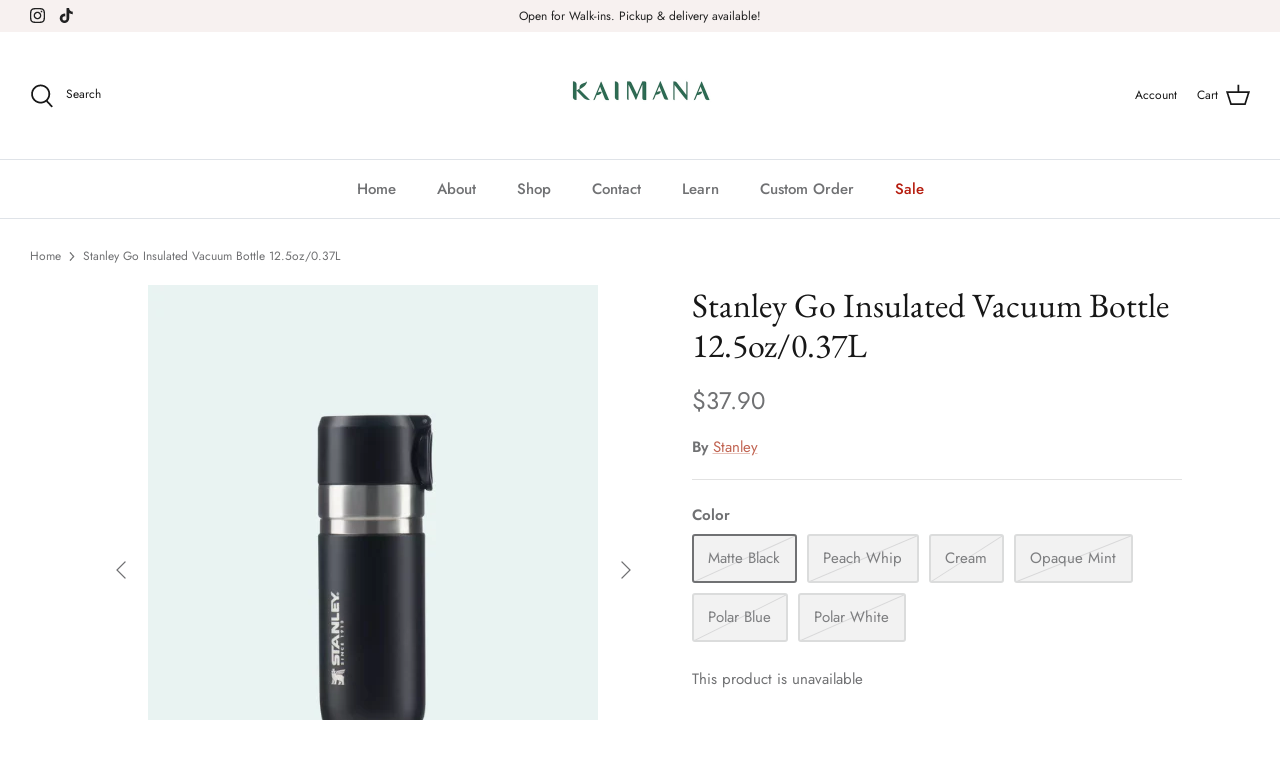

--- FILE ---
content_type: text/html; charset=utf-8
request_url: https://kaimanaliving.com/products/stanley-go-insulated-vacuum-bottle-0-37l
body_size: 21904
content:
<!DOCTYPE html>
<html lang="en">
<head>
  <!-- Symmetry 5.2.0 -->

  <link rel="preload" href="//kaimanaliving.com/cdn/shop/t/4/assets/styles.css?v=62666422982877865931759333026" as="style">
  <meta charset="utf-8" />
<meta name="viewport" content="width=device-width,initial-scale=1.0" />
<meta http-equiv="X-UA-Compatible" content="IE=edge">

<link rel="preconnect" href="https://cdn.shopify.com" crossorigin>
<link rel="preconnect" href="https://fonts.shopify.com" crossorigin>
<link rel="preconnect" href="https://monorail-edge.shopifysvc.com"><link rel="preload" as="font" href="//kaimanaliving.com/cdn/fonts/jost/jost_n4.d47a1b6347ce4a4c9f437608011273009d91f2b7.woff2" type="font/woff2" crossorigin><link rel="preload" as="font" href="//kaimanaliving.com/cdn/fonts/jost/jost_n7.921dc18c13fa0b0c94c5e2517ffe06139c3615a3.woff2" type="font/woff2" crossorigin><link rel="preload" as="font" href="//kaimanaliving.com/cdn/fonts/jost/jost_i4.b690098389649750ada222b9763d55796c5283a5.woff2" type="font/woff2" crossorigin><link rel="preload" as="font" href="//kaimanaliving.com/cdn/fonts/jost/jost_i7.d8201b854e41e19d7ed9b1a31fe4fe71deea6d3f.woff2" type="font/woff2" crossorigin><link rel="preload" as="font" href="//kaimanaliving.com/cdn/fonts/jost/jost_n5.7c8497861ffd15f4e1284cd221f14658b0e95d61.woff2" type="font/woff2" crossorigin><link rel="preload" as="font" href="//kaimanaliving.com/cdn/fonts/ebgaramond/ebgaramond_n4.f03b4ad40330b0ec2af5bb96f169ce0df8a12bc0.woff2" type="font/woff2" crossorigin><link rel="preload" as="font" href="//kaimanaliving.com/cdn/fonts/jost/jost_n4.d47a1b6347ce4a4c9f437608011273009d91f2b7.woff2" type="font/woff2" crossorigin><link rel="preload" href="//kaimanaliving.com/cdn/shop/t/4/assets/vendor.min.js?v=11589511144441591071647331992" as="script">
<link rel="preload" href="//kaimanaliving.com/cdn/shop/t/4/assets/theme.js?v=74057171116833319041647331992" as="script"><link rel="canonical" href="https://kaimanaliving.com/products/stanley-go-insulated-vacuum-bottle-0-37l" /><link rel="shortcut icon" href="//kaimanaliving.com/cdn/shop/files/K_300x300_icon_forest_green_back_70fe4546-3f3f-4d27-9f7c-199ac9af4863.png?v=1614344534" type="image/png" /><meta name="description" content="This Insulated Vacuum Bottle is perfect for those with who are always on-the-go. It is the perfect balance of durability and insulation, complete with a stowaway carry loop that makes this packable and ready to go wherever you go. Pure tasting beverages, on the go, BUILT FOR LIFE. Details: Vacuum insulation Stainless S">
  <meta name="theme-color" content="#212b36">

  <title>
    Stanley Go Insulated Vacuum Bottle 12.5oz/0.37L &ndash; Kaimana
  </title>

  <meta property="og:site_name" content="Kaimana">
<meta property="og:url" content="https://kaimanaliving.com/products/stanley-go-insulated-vacuum-bottle-0-37l">
<meta property="og:title" content="Stanley Go Insulated Vacuum Bottle 12.5oz/0.37L">
<meta property="og:type" content="product">
<meta property="og:description" content="This Insulated Vacuum Bottle is perfect for those with who are always on-the-go. It is the perfect balance of durability and insulation, complete with a stowaway carry loop that makes this packable and ready to go wherever you go. Pure tasting beverages, on the go, BUILT FOR LIFE. Details: Vacuum insulation Stainless S"><meta property="og:image" content="http://kaimanaliving.com/cdn/shop/products/Stanley0.37L_1200x1200.png?v=1642666371">
  <meta property="og:image:secure_url" content="https://kaimanaliving.com/cdn/shop/products/Stanley0.37L_1200x1200.png?v=1642666371">
  <meta property="og:image:width" content="450">
  <meta property="og:image:height" content="570"><meta property="og:price:amount" content="37.90">
  <meta property="og:price:currency" content="BND"><meta name="twitter:card" content="summary_large_image">
<meta name="twitter:title" content="Stanley Go Insulated Vacuum Bottle 12.5oz/0.37L">
<meta name="twitter:description" content="This Insulated Vacuum Bottle is perfect for those with who are always on-the-go. It is the perfect balance of durability and insulation, complete with a stowaway carry loop that makes this packable and ready to go wherever you go. Pure tasting beverages, on the go, BUILT FOR LIFE. Details: Vacuum insulation Stainless S">


  <link href="//kaimanaliving.com/cdn/shop/t/4/assets/styles.css?v=62666422982877865931759333026" rel="stylesheet" type="text/css" media="all" />

  <script>
    window.theme = window.theme || {};
    theme.money_format_with_product_code_preference = "${{amount}}";
    theme.money_format_with_cart_code_preference = "${{amount}}";
    theme.money_format = "${{amount}}";
    theme.strings = {
      previous: "Previous",
      next: "Next",
      addressError: "Error looking up that address",
      addressNoResults: "No results for that address",
      addressQueryLimit: "You have exceeded the Google API usage limit. Consider upgrading to a \u003ca href=\"https:\/\/developers.google.com\/maps\/premium\/usage-limits\"\u003ePremium Plan\u003c\/a\u003e.",
      authError: "There was a problem authenticating your Google Maps API Key.",
      icon_labels_left: "Left",
      icon_labels_right: "Right",
      icon_labels_down: "Down",
      icon_labels_close: "Close",
      icon_labels_plus: "Plus",
      cart_terms_confirmation: "You must agree to the terms and conditions before continuing.",
      products_listing_from: "From",
      layout_live_search_see_all: "See all results",
      products_product_add_to_cart: "Add to Cart",
      products_variant_no_stock: "Sold out",
      products_variant_non_existent: "Unavailable",
      products_product_pick_a: "Pick a",
      products_product_unit_price_separator: " \/ ",
      general_navigation_menu_toggle_aria_label: "Toggle menu",
      general_accessibility_labels_close: "Close",
      products_added_notification_title: "Just added",
      products_added_notification_item: "Item",
      products_added_notification_unit_price: "Item price",
      products_added_notification_quantity: "Qty",
      products_added_notification_total_price: "Total price",
      products_added_notification_shipping_note: "Excl. shipping",
      products_added_notification_keep_shopping: "Keep Shopping",
      products_added_notification_cart: "Cart",
      products_product_adding_to_cart: "Adding",
      products_product_added_to_cart: "Added to cart",
      products_added_notification_subtotal: "Subtotal",
      products_labels_sold_out: "Sold Out",
      products_labels_sale: "Sale",
      products_labels_percent_reduction: "[[ amount ]]% off",
      products_labels_value_reduction_html: "[[ amount ]] off",
      products_product_preorder: "Pre-order",
      general_quick_search_pages: "Pages",
      general_quick_search_no_results: "Sorry, we couldn\u0026#39;t find any results",
      collections_general_see_all_subcollections: "See all..."
    };
    theme.routes = {
      search_url: '/search',
      cart_url: '/cart',
      cart_add_url: '/cart/add',
      cart_change_url: '/cart/change',
      predictive_search_url: '/search/suggest'
    };
    theme.settings = {
      cart_type: "drawer",
      quickbuy_style: "button",
      avoid_orphans: true
    };
    document.documentElement.classList.add('js');
  </script><script>window.performance && window.performance.mark && window.performance.mark('shopify.content_for_header.start');</script><meta id="shopify-digital-wallet" name="shopify-digital-wallet" content="/46277329057/digital_wallets/dialog">
<link rel="alternate" type="application/json+oembed" href="https://kaimanaliving.com/products/stanley-go-insulated-vacuum-bottle-0-37l.oembed">
<script async="async" src="/checkouts/internal/preloads.js?locale=en-BN"></script>
<script id="shopify-features" type="application/json">{"accessToken":"b8d89b4f53656f9f70bbe47ed70b2c82","betas":["rich-media-storefront-analytics"],"domain":"kaimanaliving.com","predictiveSearch":true,"shopId":46277329057,"locale":"en"}</script>
<script>var Shopify = Shopify || {};
Shopify.shop = "kaimana-living.myshopify.com";
Shopify.locale = "en";
Shopify.currency = {"active":"BND","rate":"1.0"};
Shopify.country = "BN";
Shopify.theme = {"name":"Symmetry","id":129275953313,"schema_name":"Symmetry","schema_version":"5.2.0","theme_store_id":568,"role":"main"};
Shopify.theme.handle = "null";
Shopify.theme.style = {"id":null,"handle":null};
Shopify.cdnHost = "kaimanaliving.com/cdn";
Shopify.routes = Shopify.routes || {};
Shopify.routes.root = "/";</script>
<script type="module">!function(o){(o.Shopify=o.Shopify||{}).modules=!0}(window);</script>
<script>!function(o){function n(){var o=[];function n(){o.push(Array.prototype.slice.apply(arguments))}return n.q=o,n}var t=o.Shopify=o.Shopify||{};t.loadFeatures=n(),t.autoloadFeatures=n()}(window);</script>
<script id="shop-js-analytics" type="application/json">{"pageType":"product"}</script>
<script defer="defer" async type="module" src="//kaimanaliving.com/cdn/shopifycloud/shop-js/modules/v2/client.init-shop-cart-sync_D0dqhulL.en.esm.js"></script>
<script defer="defer" async type="module" src="//kaimanaliving.com/cdn/shopifycloud/shop-js/modules/v2/chunk.common_CpVO7qML.esm.js"></script>
<script type="module">
  await import("//kaimanaliving.com/cdn/shopifycloud/shop-js/modules/v2/client.init-shop-cart-sync_D0dqhulL.en.esm.js");
await import("//kaimanaliving.com/cdn/shopifycloud/shop-js/modules/v2/chunk.common_CpVO7qML.esm.js");

  window.Shopify.SignInWithShop?.initShopCartSync?.({"fedCMEnabled":true,"windoidEnabled":true});

</script>
<script id="__st">var __st={"a":46277329057,"offset":28800,"reqid":"464869f1-d9db-49f0-aa6a-eba7116db6ec-1764330719","pageurl":"kaimanaliving.com\/products\/stanley-go-insulated-vacuum-bottle-0-37l","u":"9437cf578d7e","p":"product","rtyp":"product","rid":7228148973729};</script>
<script>window.ShopifyPaypalV4VisibilityTracking = true;</script>
<script id="captcha-bootstrap">!function(){'use strict';const t='contact',e='account',n='new_comment',o=[[t,t],['blogs',n],['comments',n],[t,'customer']],c=[[e,'customer_login'],[e,'guest_login'],[e,'recover_customer_password'],[e,'create_customer']],r=t=>t.map((([t,e])=>`form[action*='/${t}']:not([data-nocaptcha='true']) input[name='form_type'][value='${e}']`)).join(','),a=t=>()=>t?[...document.querySelectorAll(t)].map((t=>t.form)):[];function s(){const t=[...o],e=r(t);return a(e)}const i='password',u='form_key',d=['recaptcha-v3-token','g-recaptcha-response','h-captcha-response',i],f=()=>{try{return window.sessionStorage}catch{return}},m='__shopify_v',_=t=>t.elements[u];function p(t,e,n=!1){try{const o=window.sessionStorage,c=JSON.parse(o.getItem(e)),{data:r}=function(t){const{data:e,action:n}=t;return t[m]||n?{data:e,action:n}:{data:t,action:n}}(c);for(const[e,n]of Object.entries(r))t.elements[e]&&(t.elements[e].value=n);n&&o.removeItem(e)}catch(o){console.error('form repopulation failed',{error:o})}}const l='form_type',E='cptcha';function T(t){t.dataset[E]=!0}const w=window,h=w.document,L='Shopify',v='ce_forms',y='captcha';let A=!1;((t,e)=>{const n=(g='f06e6c50-85a8-45c8-87d0-21a2b65856fe',I='https://cdn.shopify.com/shopifycloud/storefront-forms-hcaptcha/ce_storefront_forms_captcha_hcaptcha.v1.5.2.iife.js',D={infoText:'Protected by hCaptcha',privacyText:'Privacy',termsText:'Terms'},(t,e,n)=>{const o=w[L][v],c=o.bindForm;if(c)return c(t,g,e,D).then(n);var r;o.q.push([[t,g,e,D],n]),r=I,A||(h.body.append(Object.assign(h.createElement('script'),{id:'captcha-provider',async:!0,src:r})),A=!0)});var g,I,D;w[L]=w[L]||{},w[L][v]=w[L][v]||{},w[L][v].q=[],w[L][y]=w[L][y]||{},w[L][y].protect=function(t,e){n(t,void 0,e),T(t)},Object.freeze(w[L][y]),function(t,e,n,w,h,L){const[v,y,A,g]=function(t,e,n){const i=e?o:[],u=t?c:[],d=[...i,...u],f=r(d),m=r(i),_=r(d.filter((([t,e])=>n.includes(e))));return[a(f),a(m),a(_),s()]}(w,h,L),I=t=>{const e=t.target;return e instanceof HTMLFormElement?e:e&&e.form},D=t=>v().includes(t);t.addEventListener('submit',(t=>{const e=I(t);if(!e)return;const n=D(e)&&!e.dataset.hcaptchaBound&&!e.dataset.recaptchaBound,o=_(e),c=g().includes(e)&&(!o||!o.value);(n||c)&&t.preventDefault(),c&&!n&&(function(t){try{if(!f())return;!function(t){const e=f();if(!e)return;const n=_(t);if(!n)return;const o=n.value;o&&e.removeItem(o)}(t);const e=Array.from(Array(32),(()=>Math.random().toString(36)[2])).join('');!function(t,e){_(t)||t.append(Object.assign(document.createElement('input'),{type:'hidden',name:u})),t.elements[u].value=e}(t,e),function(t,e){const n=f();if(!n)return;const o=[...t.querySelectorAll(`input[type='${i}']`)].map((({name:t})=>t)),c=[...d,...o],r={};for(const[a,s]of new FormData(t).entries())c.includes(a)||(r[a]=s);n.setItem(e,JSON.stringify({[m]:1,action:t.action,data:r}))}(t,e)}catch(e){console.error('failed to persist form',e)}}(e),e.submit())}));const S=(t,e)=>{t&&!t.dataset[E]&&(n(t,e.some((e=>e===t))),T(t))};for(const o of['focusin','change'])t.addEventListener(o,(t=>{const e=I(t);D(e)&&S(e,y())}));const B=e.get('form_key'),M=e.get(l),P=B&&M;t.addEventListener('DOMContentLoaded',(()=>{const t=y();if(P)for(const e of t)e.elements[l].value===M&&p(e,B);[...new Set([...A(),...v().filter((t=>'true'===t.dataset.shopifyCaptcha))])].forEach((e=>S(e,t)))}))}(h,new URLSearchParams(w.location.search),n,t,e,['guest_login'])})(!0,!0)}();</script>
<script integrity="sha256-52AcMU7V7pcBOXWImdc/TAGTFKeNjmkeM1Pvks/DTgc=" data-source-attribution="shopify.loadfeatures" defer="defer" src="//kaimanaliving.com/cdn/shopifycloud/storefront/assets/storefront/load_feature-81c60534.js" crossorigin="anonymous"></script>
<script data-source-attribution="shopify.dynamic_checkout.dynamic.init">var Shopify=Shopify||{};Shopify.PaymentButton=Shopify.PaymentButton||{isStorefrontPortableWallets:!0,init:function(){window.Shopify.PaymentButton.init=function(){};var t=document.createElement("script");t.src="https://kaimanaliving.com/cdn/shopifycloud/portable-wallets/latest/portable-wallets.en.js",t.type="module",document.head.appendChild(t)}};
</script>
<script data-source-attribution="shopify.dynamic_checkout.buyer_consent">
  function portableWalletsHideBuyerConsent(e){var t=document.getElementById("shopify-buyer-consent"),n=document.getElementById("shopify-subscription-policy-button");t&&n&&(t.classList.add("hidden"),t.setAttribute("aria-hidden","true"),n.removeEventListener("click",e))}function portableWalletsShowBuyerConsent(e){var t=document.getElementById("shopify-buyer-consent"),n=document.getElementById("shopify-subscription-policy-button");t&&n&&(t.classList.remove("hidden"),t.removeAttribute("aria-hidden"),n.addEventListener("click",e))}window.Shopify?.PaymentButton&&(window.Shopify.PaymentButton.hideBuyerConsent=portableWalletsHideBuyerConsent,window.Shopify.PaymentButton.showBuyerConsent=portableWalletsShowBuyerConsent);
</script>
<script data-source-attribution="shopify.dynamic_checkout.cart.bootstrap">document.addEventListener("DOMContentLoaded",(function(){function t(){return document.querySelector("shopify-accelerated-checkout-cart, shopify-accelerated-checkout")}if(t())Shopify.PaymentButton.init();else{new MutationObserver((function(e,n){t()&&(Shopify.PaymentButton.init(),n.disconnect())})).observe(document.body,{childList:!0,subtree:!0})}}));
</script>
<script id="sections-script" data-sections="product-recommendations" defer="defer" src="//kaimanaliving.com/cdn/shop/t/4/compiled_assets/scripts.js?579"></script>
<script>window.performance && window.performance.mark && window.performance.mark('shopify.content_for_header.end');</script>
<link href="https://monorail-edge.shopifysvc.com" rel="dns-prefetch">
<script>(function(){if ("sendBeacon" in navigator && "performance" in window) {try {var session_token_from_headers = performance.getEntriesByType('navigation')[0].serverTiming.find(x => x.name == '_s').description;} catch {var session_token_from_headers = undefined;}var session_cookie_matches = document.cookie.match(/_shopify_s=([^;]*)/);var session_token_from_cookie = session_cookie_matches && session_cookie_matches.length === 2 ? session_cookie_matches[1] : "";var session_token = session_token_from_headers || session_token_from_cookie || "";function handle_abandonment_event(e) {var entries = performance.getEntries().filter(function(entry) {return /monorail-edge.shopifysvc.com/.test(entry.name);});if (!window.abandonment_tracked && entries.length === 0) {window.abandonment_tracked = true;var currentMs = Date.now();var navigation_start = performance.timing.navigationStart;var payload = {shop_id: 46277329057,url: window.location.href,navigation_start,duration: currentMs - navigation_start,session_token,page_type: "product"};window.navigator.sendBeacon("https://monorail-edge.shopifysvc.com/v1/produce", JSON.stringify({schema_id: "online_store_buyer_site_abandonment/1.1",payload: payload,metadata: {event_created_at_ms: currentMs,event_sent_at_ms: currentMs}}));}}window.addEventListener('pagehide', handle_abandonment_event);}}());</script>
<script id="web-pixels-manager-setup">(function e(e,d,r,n,o){if(void 0===o&&(o={}),!Boolean(null===(a=null===(i=window.Shopify)||void 0===i?void 0:i.analytics)||void 0===a?void 0:a.replayQueue)){var i,a;window.Shopify=window.Shopify||{};var t=window.Shopify;t.analytics=t.analytics||{};var s=t.analytics;s.replayQueue=[],s.publish=function(e,d,r){return s.replayQueue.push([e,d,r]),!0};try{self.performance.mark("wpm:start")}catch(e){}var l=function(){var e={modern:/Edge?\/(1{2}[4-9]|1[2-9]\d|[2-9]\d{2}|\d{4,})\.\d+(\.\d+|)|Firefox\/(1{2}[4-9]|1[2-9]\d|[2-9]\d{2}|\d{4,})\.\d+(\.\d+|)|Chrom(ium|e)\/(9{2}|\d{3,})\.\d+(\.\d+|)|(Maci|X1{2}).+ Version\/(15\.\d+|(1[6-9]|[2-9]\d|\d{3,})\.\d+)([,.]\d+|)( \(\w+\)|)( Mobile\/\w+|) Safari\/|Chrome.+OPR\/(9{2}|\d{3,})\.\d+\.\d+|(CPU[ +]OS|iPhone[ +]OS|CPU[ +]iPhone|CPU IPhone OS|CPU iPad OS)[ +]+(15[._]\d+|(1[6-9]|[2-9]\d|\d{3,})[._]\d+)([._]\d+|)|Android:?[ /-](13[3-9]|1[4-9]\d|[2-9]\d{2}|\d{4,})(\.\d+|)(\.\d+|)|Android.+Firefox\/(13[5-9]|1[4-9]\d|[2-9]\d{2}|\d{4,})\.\d+(\.\d+|)|Android.+Chrom(ium|e)\/(13[3-9]|1[4-9]\d|[2-9]\d{2}|\d{4,})\.\d+(\.\d+|)|SamsungBrowser\/([2-9]\d|\d{3,})\.\d+/,legacy:/Edge?\/(1[6-9]|[2-9]\d|\d{3,})\.\d+(\.\d+|)|Firefox\/(5[4-9]|[6-9]\d|\d{3,})\.\d+(\.\d+|)|Chrom(ium|e)\/(5[1-9]|[6-9]\d|\d{3,})\.\d+(\.\d+|)([\d.]+$|.*Safari\/(?![\d.]+ Edge\/[\d.]+$))|(Maci|X1{2}).+ Version\/(10\.\d+|(1[1-9]|[2-9]\d|\d{3,})\.\d+)([,.]\d+|)( \(\w+\)|)( Mobile\/\w+|) Safari\/|Chrome.+OPR\/(3[89]|[4-9]\d|\d{3,})\.\d+\.\d+|(CPU[ +]OS|iPhone[ +]OS|CPU[ +]iPhone|CPU IPhone OS|CPU iPad OS)[ +]+(10[._]\d+|(1[1-9]|[2-9]\d|\d{3,})[._]\d+)([._]\d+|)|Android:?[ /-](13[3-9]|1[4-9]\d|[2-9]\d{2}|\d{4,})(\.\d+|)(\.\d+|)|Mobile Safari.+OPR\/([89]\d|\d{3,})\.\d+\.\d+|Android.+Firefox\/(13[5-9]|1[4-9]\d|[2-9]\d{2}|\d{4,})\.\d+(\.\d+|)|Android.+Chrom(ium|e)\/(13[3-9]|1[4-9]\d|[2-9]\d{2}|\d{4,})\.\d+(\.\d+|)|Android.+(UC? ?Browser|UCWEB|U3)[ /]?(15\.([5-9]|\d{2,})|(1[6-9]|[2-9]\d|\d{3,})\.\d+)\.\d+|SamsungBrowser\/(5\.\d+|([6-9]|\d{2,})\.\d+)|Android.+MQ{2}Browser\/(14(\.(9|\d{2,})|)|(1[5-9]|[2-9]\d|\d{3,})(\.\d+|))(\.\d+|)|K[Aa][Ii]OS\/(3\.\d+|([4-9]|\d{2,})\.\d+)(\.\d+|)/},d=e.modern,r=e.legacy,n=navigator.userAgent;return n.match(d)?"modern":n.match(r)?"legacy":"unknown"}(),u="modern"===l?"modern":"legacy",c=(null!=n?n:{modern:"",legacy:""})[u],f=function(e){return[e.baseUrl,"/wpm","/b",e.hashVersion,"modern"===e.buildTarget?"m":"l",".js"].join("")}({baseUrl:d,hashVersion:r,buildTarget:u}),m=function(e){var d=e.version,r=e.bundleTarget,n=e.surface,o=e.pageUrl,i=e.monorailEndpoint;return{emit:function(e){var a=e.status,t=e.errorMsg,s=(new Date).getTime(),l=JSON.stringify({metadata:{event_sent_at_ms:s},events:[{schema_id:"web_pixels_manager_load/3.1",payload:{version:d,bundle_target:r,page_url:o,status:a,surface:n,error_msg:t},metadata:{event_created_at_ms:s}}]});if(!i)return console&&console.warn&&console.warn("[Web Pixels Manager] No Monorail endpoint provided, skipping logging."),!1;try{return self.navigator.sendBeacon.bind(self.navigator)(i,l)}catch(e){}var u=new XMLHttpRequest;try{return u.open("POST",i,!0),u.setRequestHeader("Content-Type","text/plain"),u.send(l),!0}catch(e){return console&&console.warn&&console.warn("[Web Pixels Manager] Got an unhandled error while logging to Monorail."),!1}}}}({version:r,bundleTarget:l,surface:e.surface,pageUrl:self.location.href,monorailEndpoint:e.monorailEndpoint});try{o.browserTarget=l,function(e){var d=e.src,r=e.async,n=void 0===r||r,o=e.onload,i=e.onerror,a=e.sri,t=e.scriptDataAttributes,s=void 0===t?{}:t,l=document.createElement("script"),u=document.querySelector("head"),c=document.querySelector("body");if(l.async=n,l.src=d,a&&(l.integrity=a,l.crossOrigin="anonymous"),s)for(var f in s)if(Object.prototype.hasOwnProperty.call(s,f))try{l.dataset[f]=s[f]}catch(e){}if(o&&l.addEventListener("load",o),i&&l.addEventListener("error",i),u)u.appendChild(l);else{if(!c)throw new Error("Did not find a head or body element to append the script");c.appendChild(l)}}({src:f,async:!0,onload:function(){if(!function(){var e,d;return Boolean(null===(d=null===(e=window.Shopify)||void 0===e?void 0:e.analytics)||void 0===d?void 0:d.initialized)}()){var d=window.webPixelsManager.init(e)||void 0;if(d){var r=window.Shopify.analytics;r.replayQueue.forEach((function(e){var r=e[0],n=e[1],o=e[2];d.publishCustomEvent(r,n,o)})),r.replayQueue=[],r.publish=d.publishCustomEvent,r.visitor=d.visitor,r.initialized=!0}}},onerror:function(){return m.emit({status:"failed",errorMsg:"".concat(f," has failed to load")})},sri:function(e){var d=/^sha384-[A-Za-z0-9+/=]+$/;return"string"==typeof e&&d.test(e)}(c)?c:"",scriptDataAttributes:o}),m.emit({status:"loading"})}catch(e){m.emit({status:"failed",errorMsg:(null==e?void 0:e.message)||"Unknown error"})}}})({shopId: 46277329057,storefrontBaseUrl: "https://kaimanaliving.com",extensionsBaseUrl: "https://extensions.shopifycdn.com/cdn/shopifycloud/web-pixels-manager",monorailEndpoint: "https://monorail-edge.shopifysvc.com/unstable/produce_batch",surface: "storefront-renderer",enabledBetaFlags: ["2dca8a86"],webPixelsConfigList: [{"id":"shopify-app-pixel","configuration":"{}","eventPayloadVersion":"v1","runtimeContext":"STRICT","scriptVersion":"0450","apiClientId":"shopify-pixel","type":"APP","privacyPurposes":["ANALYTICS","MARKETING"]},{"id":"shopify-custom-pixel","eventPayloadVersion":"v1","runtimeContext":"LAX","scriptVersion":"0450","apiClientId":"shopify-pixel","type":"CUSTOM","privacyPurposes":["ANALYTICS","MARKETING"]}],isMerchantRequest: false,initData: {"shop":{"name":"Kaimana","paymentSettings":{"currencyCode":"BND"},"myshopifyDomain":"kaimana-living.myshopify.com","countryCode":"BN","storefrontUrl":"https:\/\/kaimanaliving.com"},"customer":null,"cart":null,"checkout":null,"productVariants":[{"price":{"amount":37.9,"currencyCode":"BND"},"product":{"title":"Stanley Go Insulated Vacuum Bottle 12.5oz\/0.37L","vendor":"Stanley","id":"7228148973729","untranslatedTitle":"Stanley Go Insulated Vacuum Bottle 12.5oz\/0.37L","url":"\/products\/stanley-go-insulated-vacuum-bottle-0-37l","type":"Tumbler"},"id":"41490540691617","image":{"src":"\/\/kaimanaliving.com\/cdn\/shop\/files\/12.5ozMatteBlack.png?v=1696740947"},"sku":"","title":"Matte Black","untranslatedTitle":"Matte Black"},{"price":{"amount":37.9,"currencyCode":"BND"},"product":{"title":"Stanley Go Insulated Vacuum Bottle 12.5oz\/0.37L","vendor":"Stanley","id":"7228148973729","untranslatedTitle":"Stanley Go Insulated Vacuum Bottle 12.5oz\/0.37L","url":"\/products\/stanley-go-insulated-vacuum-bottle-0-37l","type":"Tumbler"},"id":"41490540757153","image":{"src":"\/\/kaimanaliving.com\/cdn\/shop\/files\/12.5ozPeachWHip.png?v=1696740947"},"sku":"","title":"Peach Whip","untranslatedTitle":"Peach Whip"},{"price":{"amount":37.9,"currencyCode":"BND"},"product":{"title":"Stanley Go Insulated Vacuum Bottle 12.5oz\/0.37L","vendor":"Stanley","id":"7228148973729","untranslatedTitle":"Stanley Go Insulated Vacuum Bottle 12.5oz\/0.37L","url":"\/products\/stanley-go-insulated-vacuum-bottle-0-37l","type":"Tumbler"},"id":"41490540789921","image":{"src":"\/\/kaimanaliving.com\/cdn\/shop\/files\/12.5ozCream.png?v=1696740947"},"sku":"","title":"Cream","untranslatedTitle":"Cream"},{"price":{"amount":37.9,"currencyCode":"BND"},"product":{"title":"Stanley Go Insulated Vacuum Bottle 12.5oz\/0.37L","vendor":"Stanley","id":"7228148973729","untranslatedTitle":"Stanley Go Insulated Vacuum Bottle 12.5oz\/0.37L","url":"\/products\/stanley-go-insulated-vacuum-bottle-0-37l","type":"Tumbler"},"id":"41490540855457","image":{"src":"\/\/kaimanaliving.com\/cdn\/shop\/files\/12.5ozOpaqueMint.png?v=1696740947"},"sku":"","title":"Opaque Mint","untranslatedTitle":"Opaque Mint"},{"price":{"amount":37.9,"currencyCode":"BND"},"product":{"title":"Stanley Go Insulated Vacuum Bottle 12.5oz\/0.37L","vendor":"Stanley","id":"7228148973729","untranslatedTitle":"Stanley Go Insulated Vacuum Bottle 12.5oz\/0.37L","url":"\/products\/stanley-go-insulated-vacuum-bottle-0-37l","type":"Tumbler"},"id":"42945599963297","image":{"src":"\/\/kaimanaliving.com\/cdn\/shop\/files\/12.5ozPolarBlue.png?v=1696740941"},"sku":"","title":"Polar Blue","untranslatedTitle":"Polar Blue"},{"price":{"amount":37.9,"currencyCode":"BND"},"product":{"title":"Stanley Go Insulated Vacuum Bottle 12.5oz\/0.37L","vendor":"Stanley","id":"7228148973729","untranslatedTitle":"Stanley Go Insulated Vacuum Bottle 12.5oz\/0.37L","url":"\/products\/stanley-go-insulated-vacuum-bottle-0-37l","type":"Tumbler"},"id":"43066479214753","image":{"src":"\/\/kaimanaliving.com\/cdn\/shop\/files\/12.5ozPolarWhite.png?v=1696741541"},"sku":"","title":"Polar White","untranslatedTitle":"Polar White"}],"purchasingCompany":null},},"https://kaimanaliving.com/cdn","ae1676cfwd2530674p4253c800m34e853cb",{"modern":"","legacy":""},{"shopId":"46277329057","storefrontBaseUrl":"https:\/\/kaimanaliving.com","extensionBaseUrl":"https:\/\/extensions.shopifycdn.com\/cdn\/shopifycloud\/web-pixels-manager","surface":"storefront-renderer","enabledBetaFlags":"[\"2dca8a86\"]","isMerchantRequest":"false","hashVersion":"ae1676cfwd2530674p4253c800m34e853cb","publish":"custom","events":"[[\"page_viewed\",{}],[\"product_viewed\",{\"productVariant\":{\"price\":{\"amount\":37.9,\"currencyCode\":\"BND\"},\"product\":{\"title\":\"Stanley Go Insulated Vacuum Bottle 12.5oz\/0.37L\",\"vendor\":\"Stanley\",\"id\":\"7228148973729\",\"untranslatedTitle\":\"Stanley Go Insulated Vacuum Bottle 12.5oz\/0.37L\",\"url\":\"\/products\/stanley-go-insulated-vacuum-bottle-0-37l\",\"type\":\"Tumbler\"},\"id\":\"41490540691617\",\"image\":{\"src\":\"\/\/kaimanaliving.com\/cdn\/shop\/files\/12.5ozMatteBlack.png?v=1696740947\"},\"sku\":\"\",\"title\":\"Matte Black\",\"untranslatedTitle\":\"Matte Black\"}}]]"});</script><script>
  window.ShopifyAnalytics = window.ShopifyAnalytics || {};
  window.ShopifyAnalytics.meta = window.ShopifyAnalytics.meta || {};
  window.ShopifyAnalytics.meta.currency = 'BND';
  var meta = {"product":{"id":7228148973729,"gid":"gid:\/\/shopify\/Product\/7228148973729","vendor":"Stanley","type":"Tumbler","variants":[{"id":41490540691617,"price":3790,"name":"Stanley Go Insulated Vacuum Bottle 12.5oz\/0.37L - Matte Black","public_title":"Matte Black","sku":""},{"id":41490540757153,"price":3790,"name":"Stanley Go Insulated Vacuum Bottle 12.5oz\/0.37L - Peach Whip","public_title":"Peach Whip","sku":""},{"id":41490540789921,"price":3790,"name":"Stanley Go Insulated Vacuum Bottle 12.5oz\/0.37L - Cream","public_title":"Cream","sku":""},{"id":41490540855457,"price":3790,"name":"Stanley Go Insulated Vacuum Bottle 12.5oz\/0.37L - Opaque Mint","public_title":"Opaque Mint","sku":""},{"id":42945599963297,"price":3790,"name":"Stanley Go Insulated Vacuum Bottle 12.5oz\/0.37L - Polar Blue","public_title":"Polar Blue","sku":""},{"id":43066479214753,"price":3790,"name":"Stanley Go Insulated Vacuum Bottle 12.5oz\/0.37L - Polar White","public_title":"Polar White","sku":""}],"remote":false},"page":{"pageType":"product","resourceType":"product","resourceId":7228148973729}};
  for (var attr in meta) {
    window.ShopifyAnalytics.meta[attr] = meta[attr];
  }
</script>
<script class="analytics">
  (function () {
    var customDocumentWrite = function(content) {
      var jquery = null;

      if (window.jQuery) {
        jquery = window.jQuery;
      } else if (window.Checkout && window.Checkout.$) {
        jquery = window.Checkout.$;
      }

      if (jquery) {
        jquery('body').append(content);
      }
    };

    var hasLoggedConversion = function(token) {
      if (token) {
        return document.cookie.indexOf('loggedConversion=' + token) !== -1;
      }
      return false;
    }

    var setCookieIfConversion = function(token) {
      if (token) {
        var twoMonthsFromNow = new Date(Date.now());
        twoMonthsFromNow.setMonth(twoMonthsFromNow.getMonth() + 2);

        document.cookie = 'loggedConversion=' + token + '; expires=' + twoMonthsFromNow;
      }
    }

    var trekkie = window.ShopifyAnalytics.lib = window.trekkie = window.trekkie || [];
    if (trekkie.integrations) {
      return;
    }
    trekkie.methods = [
      'identify',
      'page',
      'ready',
      'track',
      'trackForm',
      'trackLink'
    ];
    trekkie.factory = function(method) {
      return function() {
        var args = Array.prototype.slice.call(arguments);
        args.unshift(method);
        trekkie.push(args);
        return trekkie;
      };
    };
    for (var i = 0; i < trekkie.methods.length; i++) {
      var key = trekkie.methods[i];
      trekkie[key] = trekkie.factory(key);
    }
    trekkie.load = function(config) {
      trekkie.config = config || {};
      trekkie.config.initialDocumentCookie = document.cookie;
      var first = document.getElementsByTagName('script')[0];
      var script = document.createElement('script');
      script.type = 'text/javascript';
      script.onerror = function(e) {
        var scriptFallback = document.createElement('script');
        scriptFallback.type = 'text/javascript';
        scriptFallback.onerror = function(error) {
                var Monorail = {
      produce: function produce(monorailDomain, schemaId, payload) {
        var currentMs = new Date().getTime();
        var event = {
          schema_id: schemaId,
          payload: payload,
          metadata: {
            event_created_at_ms: currentMs,
            event_sent_at_ms: currentMs
          }
        };
        return Monorail.sendRequest("https://" + monorailDomain + "/v1/produce", JSON.stringify(event));
      },
      sendRequest: function sendRequest(endpointUrl, payload) {
        // Try the sendBeacon API
        if (window && window.navigator && typeof window.navigator.sendBeacon === 'function' && typeof window.Blob === 'function' && !Monorail.isIos12()) {
          var blobData = new window.Blob([payload], {
            type: 'text/plain'
          });

          if (window.navigator.sendBeacon(endpointUrl, blobData)) {
            return true;
          } // sendBeacon was not successful

        } // XHR beacon

        var xhr = new XMLHttpRequest();

        try {
          xhr.open('POST', endpointUrl);
          xhr.setRequestHeader('Content-Type', 'text/plain');
          xhr.send(payload);
        } catch (e) {
          console.log(e);
        }

        return false;
      },
      isIos12: function isIos12() {
        return window.navigator.userAgent.lastIndexOf('iPhone; CPU iPhone OS 12_') !== -1 || window.navigator.userAgent.lastIndexOf('iPad; CPU OS 12_') !== -1;
      }
    };
    Monorail.produce('monorail-edge.shopifysvc.com',
      'trekkie_storefront_load_errors/1.1',
      {shop_id: 46277329057,
      theme_id: 129275953313,
      app_name: "storefront",
      context_url: window.location.href,
      source_url: "//kaimanaliving.com/cdn/s/trekkie.storefront.3c703df509f0f96f3237c9daa54e2777acf1a1dd.min.js"});

        };
        scriptFallback.async = true;
        scriptFallback.src = '//kaimanaliving.com/cdn/s/trekkie.storefront.3c703df509f0f96f3237c9daa54e2777acf1a1dd.min.js';
        first.parentNode.insertBefore(scriptFallback, first);
      };
      script.async = true;
      script.src = '//kaimanaliving.com/cdn/s/trekkie.storefront.3c703df509f0f96f3237c9daa54e2777acf1a1dd.min.js';
      first.parentNode.insertBefore(script, first);
    };
    trekkie.load(
      {"Trekkie":{"appName":"storefront","development":false,"defaultAttributes":{"shopId":46277329057,"isMerchantRequest":null,"themeId":129275953313,"themeCityHash":"2617404795894792225","contentLanguage":"en","currency":"BND","eventMetadataId":"8ed4bdfe-3e9a-4683-b4a0-4381eb2e72c5"},"isServerSideCookieWritingEnabled":true,"monorailRegion":"shop_domain","enabledBetaFlags":["f0df213a"]},"Session Attribution":{},"S2S":{"facebookCapiEnabled":false,"source":"trekkie-storefront-renderer","apiClientId":580111}}
    );

    var loaded = false;
    trekkie.ready(function() {
      if (loaded) return;
      loaded = true;

      window.ShopifyAnalytics.lib = window.trekkie;

      var originalDocumentWrite = document.write;
      document.write = customDocumentWrite;
      try { window.ShopifyAnalytics.merchantGoogleAnalytics.call(this); } catch(error) {};
      document.write = originalDocumentWrite;

      window.ShopifyAnalytics.lib.page(null,{"pageType":"product","resourceType":"product","resourceId":7228148973729,"shopifyEmitted":true});

      var match = window.location.pathname.match(/checkouts\/(.+)\/(thank_you|post_purchase)/)
      var token = match? match[1]: undefined;
      if (!hasLoggedConversion(token)) {
        setCookieIfConversion(token);
        window.ShopifyAnalytics.lib.track("Viewed Product",{"currency":"BND","variantId":41490540691617,"productId":7228148973729,"productGid":"gid:\/\/shopify\/Product\/7228148973729","name":"Stanley Go Insulated Vacuum Bottle 12.5oz\/0.37L - Matte Black","price":"37.90","sku":"","brand":"Stanley","variant":"Matte Black","category":"Tumbler","nonInteraction":true,"remote":false},undefined,undefined,{"shopifyEmitted":true});
      window.ShopifyAnalytics.lib.track("monorail:\/\/trekkie_storefront_viewed_product\/1.1",{"currency":"BND","variantId":41490540691617,"productId":7228148973729,"productGid":"gid:\/\/shopify\/Product\/7228148973729","name":"Stanley Go Insulated Vacuum Bottle 12.5oz\/0.37L - Matte Black","price":"37.90","sku":"","brand":"Stanley","variant":"Matte Black","category":"Tumbler","nonInteraction":true,"remote":false,"referer":"https:\/\/kaimanaliving.com\/products\/stanley-go-insulated-vacuum-bottle-0-37l"});
      }
    });


        var eventsListenerScript = document.createElement('script');
        eventsListenerScript.async = true;
        eventsListenerScript.src = "//kaimanaliving.com/cdn/shopifycloud/storefront/assets/shop_events_listener-3da45d37.js";
        document.getElementsByTagName('head')[0].appendChild(eventsListenerScript);

})();</script>
<script
  defer
  src="https://kaimanaliving.com/cdn/shopifycloud/perf-kit/shopify-perf-kit-2.1.2.min.js"
  data-application="storefront-renderer"
  data-shop-id="46277329057"
  data-render-region="gcp-us-east1"
  data-page-type="product"
  data-theme-instance-id="129275953313"
  data-theme-name="Symmetry"
  data-theme-version="5.2.0"
  data-monorail-region="shop_domain"
  data-resource-timing-sampling-rate="10"
  data-shs="true"
  data-shs-beacon="true"
  data-shs-export-with-fetch="true"
  data-shs-logs-sample-rate="1"
></script>
</head>

<body class="template-product
" data-cc-animate-timeout="0"><script>
      if ('IntersectionObserver' in window) {
        document.body.classList.add("cc-animate-enabled");
      }
    </script><a class="skip-link visually-hidden" href="#content">Skip to content</a>

  <div id="shopify-section-announcement-bar" class="shopify-section section-announcement-bar">

  <div id="section-id-announcement-bar" class="announcement-bar announcement-bar--with-announcement" data-section-type="announcement-bar" data-cc-animate>
    <style data-shopify>
      #section-id-announcement-bar {
        background: #f7f1f0;
        color: #212121;
      }
    </style>
<div class="container container--no-max">
      <div class="announcement-bar__left">
        
          

  <div class="social-links desktop-only">
    <ul class="social-links__list">
      
      
      
      
      
        <li><a aria-label="Instagram" class="instagram" target="_blank" rel="noopener" href="https://www.instagram.com/kaimanaliving/"><svg width="48px" height="48px" viewBox="0 0 48 48" version="1.1" xmlns="http://www.w3.org/2000/svg" xmlns:xlink="http://www.w3.org/1999/xlink">
    <title>Instagram</title>
    <defs></defs>
    <g stroke="none" stroke-width="1" fill="none" fill-rule="evenodd">
        <g transform="translate(-642.000000, -295.000000)" fill="#000000">
            <path d="M666.000048,295 C659.481991,295 658.664686,295.027628 656.104831,295.144427 C653.550311,295.260939 651.805665,295.666687 650.279088,296.260017 C648.700876,296.873258 647.362454,297.693897 646.028128,299.028128 C644.693897,300.362454 643.873258,301.700876 643.260017,303.279088 C642.666687,304.805665 642.260939,306.550311 642.144427,309.104831 C642.027628,311.664686 642,312.481991 642,319.000048 C642,325.518009 642.027628,326.335314 642.144427,328.895169 C642.260939,331.449689 642.666687,333.194335 643.260017,334.720912 C643.873258,336.299124 644.693897,337.637546 646.028128,338.971872 C647.362454,340.306103 648.700876,341.126742 650.279088,341.740079 C651.805665,342.333313 653.550311,342.739061 656.104831,342.855573 C658.664686,342.972372 659.481991,343 666.000048,343 C672.518009,343 673.335314,342.972372 675.895169,342.855573 C678.449689,342.739061 680.194335,342.333313 681.720912,341.740079 C683.299124,341.126742 684.637546,340.306103 685.971872,338.971872 C687.306103,337.637546 688.126742,336.299124 688.740079,334.720912 C689.333313,333.194335 689.739061,331.449689 689.855573,328.895169 C689.972372,326.335314 690,325.518009 690,319.000048 C690,312.481991 689.972372,311.664686 689.855573,309.104831 C689.739061,306.550311 689.333313,304.805665 688.740079,303.279088 C688.126742,301.700876 687.306103,300.362454 685.971872,299.028128 C684.637546,297.693897 683.299124,296.873258 681.720912,296.260017 C680.194335,295.666687 678.449689,295.260939 675.895169,295.144427 C673.335314,295.027628 672.518009,295 666.000048,295 Z M666.000048,299.324317 C672.40826,299.324317 673.167356,299.348801 675.69806,299.464266 C678.038036,299.570966 679.308818,299.961946 680.154513,300.290621 C681.274771,300.725997 682.074262,301.246066 682.91405,302.08595 C683.753934,302.925738 684.274003,303.725229 684.709379,304.845487 C685.038054,305.691182 685.429034,306.961964 685.535734,309.30194 C685.651199,311.832644 685.675683,312.59174 685.675683,319.000048 C685.675683,325.40826 685.651199,326.167356 685.535734,328.69806 C685.429034,331.038036 685.038054,332.308818 684.709379,333.154513 C684.274003,334.274771 683.753934,335.074262 682.91405,335.91405 C682.074262,336.753934 681.274771,337.274003 680.154513,337.709379 C679.308818,338.038054 678.038036,338.429034 675.69806,338.535734 C673.167737,338.651199 672.408736,338.675683 666.000048,338.675683 C659.591264,338.675683 658.832358,338.651199 656.30194,338.535734 C653.961964,338.429034 652.691182,338.038054 651.845487,337.709379 C650.725229,337.274003 649.925738,336.753934 649.08595,335.91405 C648.246161,335.074262 647.725997,334.274771 647.290621,333.154513 C646.961946,332.308818 646.570966,331.038036 646.464266,328.69806 C646.348801,326.167356 646.324317,325.40826 646.324317,319.000048 C646.324317,312.59174 646.348801,311.832644 646.464266,309.30194 C646.570966,306.961964 646.961946,305.691182 647.290621,304.845487 C647.725997,303.725229 648.246066,302.925738 649.08595,302.08595 C649.925738,301.246066 650.725229,300.725997 651.845487,300.290621 C652.691182,299.961946 653.961964,299.570966 656.30194,299.464266 C658.832644,299.348801 659.59174,299.324317 666.000048,299.324317 Z M666.000048,306.675683 C659.193424,306.675683 653.675683,312.193424 653.675683,319.000048 C653.675683,325.806576 659.193424,331.324317 666.000048,331.324317 C672.806576,331.324317 678.324317,325.806576 678.324317,319.000048 C678.324317,312.193424 672.806576,306.675683 666.000048,306.675683 Z M666.000048,327 C661.581701,327 658,323.418299 658,319.000048 C658,314.581701 661.581701,311 666.000048,311 C670.418299,311 674,314.581701 674,319.000048 C674,323.418299 670.418299,327 666.000048,327 Z M681.691284,306.188768 C681.691284,307.779365 680.401829,309.068724 678.811232,309.068724 C677.22073,309.068724 675.931276,307.779365 675.931276,306.188768 C675.931276,304.598171 677.22073,303.308716 678.811232,303.308716 C680.401829,303.308716 681.691284,304.598171 681.691284,306.188768 Z"></path>
        </g>
        <g transform="translate(-1734.000000, -472.000000)"></g>
    </g>
</svg></a></li>
      
      
      
        <li><a aria-label="Tiktok" class="tiktok" target="_blank" rel="noopener" href="https://tiktok.com/@kaimanaliving"><svg class="icon svg-tiktok" width="15" height="16" viewBox="0 0 15 16" fill="none" xmlns="http://www.w3.org/2000/svg"><path fill="currentColor" d="M7.63849 0.0133333C8.51182 0 9.37849 0.00666667 10.2452 0C10.2985 1.02 10.6652 2.06 11.4118 2.78C12.1585 3.52 13.2118 3.86 14.2385 3.97333V6.66C13.2785 6.62667 12.3118 6.42667 11.4385 6.01333C11.0585 5.84 10.7052 5.62 10.3585 5.39333C10.3518 7.34 10.3652 9.28667 10.3452 11.2267C10.2918 12.16 9.98516 13.0867 9.44516 13.8533C8.57183 15.1333 7.05849 15.9667 5.50516 15.9933C4.55183 16.0467 3.59849 15.7867 2.78516 15.3067C1.43849 14.5133 0.491825 13.06 0.351825 11.5C0.338492 11.1667 0.331825 10.8333 0.345158 10.5067C0.465158 9.24 1.09183 8.02667 2.06516 7.2C3.17183 6.24 4.71849 5.78 6.16516 6.05333C6.17849 7.04 6.13849 8.02667 6.13849 9.01333C5.47849 8.8 4.70516 8.86 4.12516 9.26C3.70516 9.53333 3.38516 9.95333 3.21849 10.4267C3.07849 10.7667 3.11849 11.14 3.12516 11.5C3.28516 12.5933 4.33849 13.5133 5.45849 13.4133C6.20516 13.4067 6.91849 12.9733 7.30516 12.34C7.43182 12.12 7.57182 11.8933 7.57849 11.6333C7.64516 10.44 7.61849 9.25333 7.62516 8.06C7.63182 5.37333 7.61849 2.69333 7.63849 0.0133333Z"></path></svg>
</a></li>
      

      
    </ul>
  </div>


        
      </div>

      <div class="announcement-bar__middle">
        <div class="announcement-bar__inner">Open for Walk-ins. Pickup & delivery available!</div>
      </div>

      <div class="announcement-bar__right">
        
        
          <div class="header-disclosures desktop-only">
            <form method="post" action="/localization" id="localization_form_annbar" accept-charset="UTF-8" class="selectors-form" enctype="multipart/form-data"><input type="hidden" name="form_type" value="localization" /><input type="hidden" name="utf8" value="✓" /><input type="hidden" name="_method" value="put" /><input type="hidden" name="return_to" value="/products/stanley-go-insulated-vacuum-bottle-0-37l" /></form>
          </div>
        
      </div>
    </div>
  </div>
</div>
  <div id="shopify-section-header" class="shopify-section section-header"><style data-shopify>
  .logo img {
    width: 155px;
  }
  .logo-area__middle--logo-image {
    max-width: 155px;
  }
  @media (max-width: 767px) {
    .logo img {
      width: 130px;
    }
  }.section-header {
    position: -webkit-sticky;
    position: sticky;
  }</style>


<div data-section-type="header" data-cc-animate>
  <div id="pageheader" class="pageheader pageheader--layout-inline-menu-left"><div class="logo-area container container--no-max">
      <div class="logo-area__left">
        <div class="logo-area__left__inner">
          <button class="button notabutton mobile-nav-toggle" aria-label="Toggle menu" aria-controls="main-nav">
            <svg xmlns="http://www.w3.org/2000/svg" width="24" height="24" viewBox="0 0 24 24" fill="none" stroke="currentColor" stroke-width="1.5" stroke-linecap="round" stroke-linejoin="round" class="feather feather-menu"><line x1="3" y1="12" x2="21" y2="12"></line><line x1="3" y1="6" x2="21" y2="6"></line><line x1="3" y1="18" x2="21" y2="18"></line></svg>
          </button>
          
            <a class="show-search-link" href="/search">
              <span class="show-search-link__icon"><svg viewBox="0 0 19 21" version="1.1" xmlns="http://www.w3.org/2000/svg" xmlns:xlink="http://www.w3.org/1999/xlink" stroke="none" stroke-width="1" fill="currentColor" fill-rule="nonzero">
  <g transform="translate(0.000000, 0.472222)" >
    <path d="M14.3977778,14.0103889 L19,19.0422222 L17.8135556,20.0555556 L13.224,15.0385 C11.8019062,16.0671405 10.0908414,16.619514 8.33572222,16.6165556 C3.73244444,16.6165556 0,12.8967778 0,8.30722222 C0,3.71766667 3.73244444,0 8.33572222,0 C12.939,0 16.6714444,3.71977778 16.6714444,8.30722222 C16.6739657,10.4296993 15.859848,12.4717967 14.3977778,14.0103889 Z M8.33572222,15.0585556 C12.0766111,15.0585556 15.1081667,12.0365 15.1081667,8.30827778 C15.1081667,4.58005556 12.0766111,1.558 8.33572222,1.558 C4.59483333,1.558 1.56327778,4.58005556 1.56327778,8.30827778 C1.56327778,12.0365 4.59483333,15.0585556 8.33572222,15.0585556 Z"></path>
  </g>
</svg>
</span>
              <span class="show-search-link__text">Search</span>
            </a>
          
          
            <div class="navigation navigation--left" role="navigation" aria-label="Primary navigation">
              <div class="navigation__tier-1-container">
                <ul class="navigation__tier-1">
                  
<li class="navigation__item">
                      <a href="/" class="navigation__link" >Home</a>
                    </li>
                  
<li class="navigation__item navigation__item--with-children">
                      <a href="/pages/our-mission-values" class="navigation__link" aria-haspopup="true" aria-expanded="false" aria-controls="NavigationTier2-2">About</a>
                    </li>
                  
<li class="navigation__item navigation__item--with-children">
                      <a href="/collections/all" class="navigation__link" aria-haspopup="true" aria-expanded="false" aria-controls="NavigationTier2-3">Shop</a>
                    </li>
                  
<li class="navigation__item navigation__item--with-children">
                      <a href="/pages/contact-us" class="navigation__link" aria-haspopup="true" aria-expanded="false" aria-controls="NavigationTier2-4">Contact</a>
                    </li>
                  
<li class="navigation__item navigation__item--with-children">
                      <a href="/pages/learn-with-us" class="navigation__link" aria-haspopup="true" aria-expanded="false" aria-controls="NavigationTier2-5">Learn</a>
                    </li>
                  
<li class="navigation__item navigation__item--with-children">
                      <a href="/pages/quotation" class="navigation__link" aria-haspopup="true" aria-expanded="false" aria-controls="NavigationTier2-6">Custom Order</a>
                    </li>
                  
<li class="navigation__item featured-link">
                      <a href="/collections/sale-1" class="navigation__link" >Sale</a>
                    </li>
                  
                </ul>
              </div>
            </div>
          
        </div>
      </div>

      <div class="logo-area__middle logo-area__middle--logo-image">
        <div class="logo-area__middle__inner"><div class="logo">
        <a href="/" title="Kaimana"><img src="//kaimanaliving.com/cdn/shop/files/leafy_green_310x.jpg?v=1614347155" alt="" itemprop="logo" width="1280" height="720" /></a>
      </div></div>
      </div>

      <div class="logo-area__right">
        <div class="logo-area__right__inner">
          
            
              <a class="header-account-link" href="https://shopify.com/46277329057/account?locale=en&region_country=BN" aria-label="Account">
                <span class="desktop-only">Account</span>
                <span class="mobile-only"><svg width="19px" height="18px" viewBox="-1 -1 21 20" version="1.1" xmlns="http://www.w3.org/2000/svg" xmlns:xlink="http://www.w3.org/1999/xlink">
  <g transform="translate(0.968750, -0.031250)" stroke="none" stroke-width="1" fill="currentColor" fill-rule="nonzero">
    <path d="M9,7.5 C10.704,7.5 12.086,6.157 12.086,4.5 C12.086,2.843 10.704,1.5 9,1.5 C7.296,1.5 5.914,2.843 5.914,4.5 C5.914,6.157 7.296,7.5 9,7.5 Z M9,9 C6.444,9 4.371,6.985 4.371,4.5 C4.371,2.015 6.444,0 9,0 C11.556,0 13.629,2.015 13.629,4.5 C13.629,6.985 11.556,9 9,9 Z M1.543,18 L0,18 L0,15 C0,12.377 2.187,10.25 4.886,10.25 L14.143,10.25 C16.273,10.25 18,11.929 18,14 L18,18 L16.457,18 L16.457,14 C16.457,12.757 15.421,11.75 14.143,11.75 L4.886,11.75 C3.04,11.75 1.543,13.205 1.543,15 L1.543,18 Z"></path>
  </g>
</svg></span>
              </a>
            
          
          
            <a class="show-search-link" href="/search">
              <span class="show-search-link__text">Search</span>
              <span class="show-search-link__icon"><svg viewBox="0 0 19 21" version="1.1" xmlns="http://www.w3.org/2000/svg" xmlns:xlink="http://www.w3.org/1999/xlink" stroke="none" stroke-width="1" fill="currentColor" fill-rule="nonzero">
  <g transform="translate(0.000000, 0.472222)" >
    <path d="M14.3977778,14.0103889 L19,19.0422222 L17.8135556,20.0555556 L13.224,15.0385 C11.8019062,16.0671405 10.0908414,16.619514 8.33572222,16.6165556 C3.73244444,16.6165556 0,12.8967778 0,8.30722222 C0,3.71766667 3.73244444,0 8.33572222,0 C12.939,0 16.6714444,3.71977778 16.6714444,8.30722222 C16.6739657,10.4296993 15.859848,12.4717967 14.3977778,14.0103889 Z M8.33572222,15.0585556 C12.0766111,15.0585556 15.1081667,12.0365 15.1081667,8.30827778 C15.1081667,4.58005556 12.0766111,1.558 8.33572222,1.558 C4.59483333,1.558 1.56327778,4.58005556 1.56327778,8.30827778 C1.56327778,12.0365 4.59483333,15.0585556 8.33572222,15.0585556 Z"></path>
  </g>
</svg>
</span>
            </a>
          
          <a href="/cart" class="cart-link">
            <span class="cart-link__label">Cart</span>
            <span class="cart-link__icon"><svg viewBox="0 0 21 19" version="1.1" xmlns="http://www.w3.org/2000/svg" xmlns:xlink="http://www.w3.org/1999/xlink" stroke="none" stroke-width="1" fill="currentColor" fill-rule="nonzero">
  <g transform="translate(-0.500000, 0.500000)">
    <path d="M10.5,5.75 L10.5,0 L12,0 L12,5.75 L21.5,5.75 L17.682,17.75 L4.318,17.75 L0.5,5.75 L10.5,5.75 Z M2.551,7.25 L5.415,16.25 L16.585,16.25 L19.449,7.25 L2.55,7.25 L2.551,7.25 Z"></path>
  </g>
</svg></span>
          </a>
        </div>
      </div>
    </div><div id="main-search" class="main-search "
          data-live-search="true"
          data-live-search-price="false"
          data-live-search-vendor="false"
          data-live-search-meta="false"
          data-per-row-mob="2">

        <div class="main-search__container container">
          <button class="main-search__close button notabutton" aria-label="Close"><svg xmlns="http://www.w3.org/2000/svg" width="24" height="24" viewBox="0 0 24 24" fill="none" stroke="currentColor" stroke-width="2" stroke-linecap="round" stroke-linejoin="round" class="feather feather-x"><line x1="18" y1="6" x2="6" y2="18"></line><line x1="6" y1="6" x2="18" y2="18"></line></svg></button>

          <form class="main-search__form" action="/search" method="get" autocomplete="off">
            <input type="hidden" name="type" value="product" />
            <input type="hidden" name="options[prefix]" value="last" />
            <div class="main-search__input-container">
              <input class="main-search__input" type="text" name="q" autocomplete="off" placeholder="Search..." aria-label="Search Store" />
            </div>
            <button class="main-search__button button notabutton" type="submit" aria-label="Submit"><svg viewBox="0 0 19 21" version="1.1" xmlns="http://www.w3.org/2000/svg" xmlns:xlink="http://www.w3.org/1999/xlink" stroke="none" stroke-width="1" fill="currentColor" fill-rule="nonzero">
  <g transform="translate(0.000000, 0.472222)" >
    <path d="M14.3977778,14.0103889 L19,19.0422222 L17.8135556,20.0555556 L13.224,15.0385 C11.8019062,16.0671405 10.0908414,16.619514 8.33572222,16.6165556 C3.73244444,16.6165556 0,12.8967778 0,8.30722222 C0,3.71766667 3.73244444,0 8.33572222,0 C12.939,0 16.6714444,3.71977778 16.6714444,8.30722222 C16.6739657,10.4296993 15.859848,12.4717967 14.3977778,14.0103889 Z M8.33572222,15.0585556 C12.0766111,15.0585556 15.1081667,12.0365 15.1081667,8.30827778 C15.1081667,4.58005556 12.0766111,1.558 8.33572222,1.558 C4.59483333,1.558 1.56327778,4.58005556 1.56327778,8.30827778 C1.56327778,12.0365 4.59483333,15.0585556 8.33572222,15.0585556 Z"></path>
  </g>
</svg>
</button>
          </form>

          <div class="main-search__results"></div>

          
        </div>
      </div></div>

  <div id="main-nav" class="desktop-only">
    <div class="navigation navigation--main"
        role="navigation"
        aria-label="Primary navigation"
        data-mobile-expand-with-entire-link="true">
      <div class="navigation__tier-1-container">
        <div class="mobile-only-flex navigation__mobile-header">
          <a href="#" class="mobile-nav-back"><svg xmlns="http://www.w3.org/2000/svg" width="24" height="24" viewBox="0 0 24 24" fill="none" stroke="currentColor" stroke-width="1.3" stroke-linecap="round" stroke-linejoin="round" class="feather feather-chevron-left"><title>Left</title><polyline points="15 18 9 12 15 6"></polyline></svg></a>
          <span class="mobile-nav-title"></span>
          <a href="#" class="mobile-nav-toggle"><svg xmlns="http://www.w3.org/2000/svg" width="24" height="24" viewBox="0 0 24 24" fill="none" stroke="currentColor" stroke-width="1.3" stroke-linecap="round" stroke-linejoin="round" class="feather feather-x"><line x1="18" y1="6" x2="6" y2="18"></line><line x1="6" y1="6" x2="18" y2="18"></line></svg></a>
        </div>
        <ul class="navigation__tier-1">
          
<li class="navigation__item">
              <a href="/" class="navigation__link" >Home</a>

              
            </li>
          
<li class="navigation__item navigation__item--with-children">
              <a href="/pages/our-mission-values" class="navigation__link" aria-haspopup="true" aria-expanded="false" aria-controls="NavigationTier2-2">About</a>

              
                <a class="navigation__children-toggle" href="#"><svg xmlns="http://www.w3.org/2000/svg" width="24" height="24" viewBox="0 0 24 24" fill="none" stroke="currentColor" stroke-width="1.3" stroke-linecap="round" stroke-linejoin="round" class="feather feather-chevron-down"><title>Toggle menu</title><polyline points="6 9 12 15 18 9"></polyline></svg></a><div id="NavigationTier2-2" class="navigation__tier-2-container navigation__child-tier">
                  <ul class="navigation__tier-2">
                    
                    <li class="navigation__item">
                      <a href="/pages/our-mission-values" class="navigation__link" >Mission & Values</a>
                      

                      
                    </li>
                    
                    <li class="navigation__item">
                      <a href="/pages/how-to-refill" class="navigation__link" >Refill With Kaimana</a>
                      

                      
                    </li>
                    
</ul>
                </div>
              
            </li>
          
<li class="navigation__item navigation__item--with-children">
              <a href="/collections/all" class="navigation__link" aria-haspopup="true" aria-expanded="false" aria-controls="NavigationTier2-3">Shop</a>

              
                <a class="navigation__children-toggle" href="#"><svg xmlns="http://www.w3.org/2000/svg" width="24" height="24" viewBox="0 0 24 24" fill="none" stroke="currentColor" stroke-width="1.3" stroke-linecap="round" stroke-linejoin="round" class="feather feather-chevron-down"><title>Toggle menu</title><polyline points="6 9 12 15 18 9"></polyline></svg></a><div id="NavigationTier2-3" class="navigation__tier-2-container navigation__child-tier">
                  <ul class="navigation__tier-2 navigation__columns navigation__columns--count-11 navigation__columns--wraps">
                    
                    <li class="navigation__item navigation__item--with-children navigation__column">
                      <a href="/collections/all-products" class="navigation__link navigation__column-title" aria-haspopup="true" aria-expanded="false">All Products</a>
                      
                        <a class="navigation__children-toggle" href="#"><svg xmlns="http://www.w3.org/2000/svg" width="24" height="24" viewBox="0 0 24 24" fill="none" stroke="currentColor" stroke-width="1.3" stroke-linecap="round" stroke-linejoin="round" class="feather feather-chevron-down"><title>Toggle menu</title><polyline points="6 9 12 15 18 9"></polyline></svg></a>
                      

                      
                        <div class="navigation__tier-3-container navigation__child-tier">
                          <ul class="navigation__tier-3">
                            
                            <li class="navigation__item">
                              <a class="navigation__link" href="/collections/all-products">All Products</a>
                            </li>
                            
                          </ul>
                        </div>
                      
                    </li>
                    
                    <li class="navigation__item navigation__item--with-children navigation__column">
                      <a href="/collections/new-featured" class="navigation__link navigation__column-title" aria-haspopup="true" aria-expanded="false">New + Featured</a>
                      
                        <a class="navigation__children-toggle" href="#"><svg xmlns="http://www.w3.org/2000/svg" width="24" height="24" viewBox="0 0 24 24" fill="none" stroke="currentColor" stroke-width="1.3" stroke-linecap="round" stroke-linejoin="round" class="feather feather-chevron-down"><title>Toggle menu</title><polyline points="6 9 12 15 18 9"></polyline></svg></a>
                      

                      
                        <div class="navigation__tier-3-container navigation__child-tier">
                          <ul class="navigation__tier-3">
                            
                            <li class="navigation__item">
                              <a class="navigation__link" href="/collections/new-featured">New </a>
                            </li>
                            
                            <li class="navigation__item">
                              <a class="navigation__link" href="/collections/gift-sets">Gifts</a>
                            </li>
                            
                            <li class="navigation__item">
                              <a class="navigation__link" href="/collections/made-in-brunei">Made in Brunei</a>
                            </li>
                            
                            <li class="navigation__item">
                              <a class="navigation__link" href="/collections/holiday-bundles">Holiday Bundle</a>
                            </li>
                            
                          </ul>
                        </div>
                      
                    </li>
                    
                    <li class="navigation__item navigation__item--with-children navigation__column">
                      <a href="/collections/bathroom" class="navigation__link navigation__column-title" aria-haspopup="true" aria-expanded="false">Bathroom</a>
                      
                        <a class="navigation__children-toggle" href="#"><svg xmlns="http://www.w3.org/2000/svg" width="24" height="24" viewBox="0 0 24 24" fill="none" stroke="currentColor" stroke-width="1.3" stroke-linecap="round" stroke-linejoin="round" class="feather feather-chevron-down"><title>Toggle menu</title><polyline points="6 9 12 15 18 9"></polyline></svg></a>
                      

                      
                        <div class="navigation__tier-3-container navigation__child-tier">
                          <ul class="navigation__tier-3">
                            
                            <li class="navigation__item">
                              <a class="navigation__link" href="/collections/bathroom-accessories">Accessories</a>
                            </li>
                            
                            <li class="navigation__item">
                              <a class="navigation__link" href="/collections/bathroom-soap">Bathroom Soap</a>
                            </li>
                            
                            <li class="navigation__item">
                              <a class="navigation__link" href="/collections/body-sponges-scrubs">Body Sponges + Scrubs</a>
                            </li>
                            
                            <li class="navigation__item">
                              <a class="navigation__link" href="/collections/bathroom-essentials">Essentials</a>
                            </li>
                            
                            <li class="navigation__item">
                              <a class="navigation__link" href="/collections/shaving">Shaving</a>
                            </li>
                            
                          </ul>
                        </div>
                      
                    </li>
                    
                    <li class="navigation__item navigation__item--with-children navigation__column">
                      <a href="/collections/body-care" class="navigation__link navigation__column-title" aria-haspopup="true" aria-expanded="false">Body Care</a>
                      
                        <a class="navigation__children-toggle" href="#"><svg xmlns="http://www.w3.org/2000/svg" width="24" height="24" viewBox="0 0 24 24" fill="none" stroke="currentColor" stroke-width="1.3" stroke-linecap="round" stroke-linejoin="round" class="feather feather-chevron-down"><title>Toggle menu</title><polyline points="6 9 12 15 18 9"></polyline></svg></a>
                      

                      
                        <div class="navigation__tier-3-container navigation__child-tier">
                          <ul class="navigation__tier-3">
                            
                            <li class="navigation__item">
                              <a class="navigation__link" href="/collections/soap">Body Soap</a>
                            </li>
                            
                            <li class="navigation__item">
                              <a class="navigation__link" href="/collections/deodorant">Deodorant</a>
                            </li>
                            
                            <li class="navigation__item">
                              <a class="navigation__link" href="/collections/oral-care">Oral Care</a>
                            </li>
                            
                            <li class="navigation__item">
                              <a class="navigation__link" href="/collections/hair-care">Hair Care</a>
                            </li>
                            
                            <li class="navigation__item">
                              <a class="navigation__link" href="/collections/menstrual">Menstrual</a>
                            </li>
                            
                            <li class="navigation__item">
                              <a class="navigation__link" href="/collections/skin-care">Skin Care</a>
                            </li>
                            
                          </ul>
                        </div>
                      
                    </li>
                    
                    <li class="navigation__item navigation__item--with-children navigation__column">
                      <a href="/collections/cleaning" class="navigation__link navigation__column-title" aria-haspopup="true" aria-expanded="false">Cleaning</a>
                      
                        <a class="navigation__children-toggle" href="#"><svg xmlns="http://www.w3.org/2000/svg" width="24" height="24" viewBox="0 0 24 24" fill="none" stroke="currentColor" stroke-width="1.3" stroke-linecap="round" stroke-linejoin="round" class="feather feather-chevron-down"><title>Toggle menu</title><polyline points="6 9 12 15 18 9"></polyline></svg></a>
                      

                      
                        <div class="navigation__tier-3-container navigation__child-tier">
                          <ul class="navigation__tier-3">
                            
                            <li class="navigation__item">
                              <a class="navigation__link" href="/collections/brushes-scrubs">Brushes + Scrubs</a>
                            </li>
                            
                            <li class="navigation__item">
                              <a class="navigation__link" href="/collections/cleaning-soap">Cleaning Soap</a>
                            </li>
                            
                            <li class="navigation__item">
                              <a class="navigation__link" href="/collections/laundry">Laundry</a>
                            </li>
                            
                          </ul>
                        </div>
                      
                    </li>
                    
                    <li class="navigation__item navigation__item--with-children navigation__column">
                      <a href="/collections/containers" class="navigation__link navigation__column-title" aria-haspopup="true" aria-expanded="false">Containers</a>
                      
                        <a class="navigation__children-toggle" href="#"><svg xmlns="http://www.w3.org/2000/svg" width="24" height="24" viewBox="0 0 24 24" fill="none" stroke="currentColor" stroke-width="1.3" stroke-linecap="round" stroke-linejoin="round" class="feather feather-chevron-down"><title>Toggle menu</title><polyline points="6 9 12 15 18 9"></polyline></svg></a>
                      

                      
                        <div class="navigation__tier-3-container navigation__child-tier">
                          <ul class="navigation__tier-3">
                            
                            <li class="navigation__item">
                              <a class="navigation__link" href="/collections/attachments">Attachments</a>
                            </li>
                            
                            <li class="navigation__item">
                              <a class="navigation__link" href="/collections/amber-bottle">Glass Bottles</a>
                            </li>
                            
                            <li class="navigation__item">
                              <a class="navigation__link" href="/collections/glass-jars">Glass Jars</a>
                            </li>
                            
                            <li class="navigation__item">
                              <a class="navigation__link" href="/collections/lids-caps">Lids + Caps</a>
                            </li>
                            
                            <li class="navigation__item">
                              <a class="navigation__link" href="/collections/plastic-bottles-jars">Plastic</a>
                            </li>
                            
                          </ul>
                        </div>
                      
                    </li>
                    
                    <li class="navigation__item navigation__item--with-children navigation__column">
                      <a href="/collections/diy" class="navigation__link navigation__column-title" aria-haspopup="true" aria-expanded="false">DIY</a>
                      
                        <a class="navigation__children-toggle" href="#"><svg xmlns="http://www.w3.org/2000/svg" width="24" height="24" viewBox="0 0 24 24" fill="none" stroke="currentColor" stroke-width="1.3" stroke-linecap="round" stroke-linejoin="round" class="feather feather-chevron-down"><title>Toggle menu</title><polyline points="6 9 12 15 18 9"></polyline></svg></a>
                      

                      
                        <div class="navigation__tier-3-container navigation__child-tier">
                          <ul class="navigation__tier-3">
                            
                            <li class="navigation__item">
                              <a class="navigation__link" href="/collections/butters">Butters</a>
                            </li>
                            
                            <li class="navigation__item">
                              <a class="navigation__link" href="/collections/essential-oils">Essential Oils</a>
                            </li>
                            
                            <li class="navigation__item">
                              <a class="navigation__link" href="/collections/carrier-oils">Carrier Oils</a>
                            </li>
                            
                            <li class="navigation__item">
                              <a class="navigation__link" href="/collections/candles">Candles</a>
                            </li>
                            
                            <li class="navigation__item">
                              <a class="navigation__link" href="/collections/clays">Clays</a>
                            </li>
                            
                            <li class="navigation__item">
                              <a class="navigation__link" href="/collections/salts">Salts</a>
                            </li>
                            
                            <li class="navigation__item">
                              <a class="navigation__link" href="/collections/diy-laundry">Laundry</a>
                            </li>
                            
                          </ul>
                        </div>
                      
                    </li>
                    
                    <li class="navigation__item navigation__item--with-children navigation__column">
                      <a href="/collections/dry-food" class="navigation__link navigation__column-title" aria-haspopup="true" aria-expanded="false">Dry Food</a>
                      
                        <a class="navigation__children-toggle" href="#"><svg xmlns="http://www.w3.org/2000/svg" width="24" height="24" viewBox="0 0 24 24" fill="none" stroke="currentColor" stroke-width="1.3" stroke-linecap="round" stroke-linejoin="round" class="feather feather-chevron-down"><title>Toggle menu</title><polyline points="6 9 12 15 18 9"></polyline></svg></a>
                      

                      
                        <div class="navigation__tier-3-container navigation__child-tier">
                          <ul class="navigation__tier-3">
                            
                            <li class="navigation__item">
                              <a class="navigation__link" href="/collections/loose-leaf-tea">Loose Leaf Tea</a>
                            </li>
                            
                          </ul>
                        </div>
                      
                    </li>
                    
                    <li class="navigation__item navigation__item--with-children navigation__column">
                      <a href="/collections/household" class="navigation__link navigation__column-title" aria-haspopup="true" aria-expanded="false">Household</a>
                      
                        <a class="navigation__children-toggle" href="#"><svg xmlns="http://www.w3.org/2000/svg" width="24" height="24" viewBox="0 0 24 24" fill="none" stroke="currentColor" stroke-width="1.3" stroke-linecap="round" stroke-linejoin="round" class="feather feather-chevron-down"><title>Toggle menu</title><polyline points="6 9 12 15 18 9"></polyline></svg></a>
                      

                      
                        <div class="navigation__tier-3-container navigation__child-tier">
                          <ul class="navigation__tier-3">
                            
                            <li class="navigation__item">
                              <a class="navigation__link" href="/collections/household-accessories">Accessories</a>
                            </li>
                            
                            <li class="navigation__item">
                              <a class="navigation__link" href="/collections/baby">Babies + Kids</a>
                            </li>
                            
                            <li class="navigation__item">
                              <a class="navigation__link" href="/collections/candles-1">Candles</a>
                            </li>
                            
                            <li class="navigation__item">
                              <a class="navigation__link" href="/collections/fragrance-oil">Fragrance Oil</a>
                            </li>
                            
                            <li class="navigation__item">
                              <a class="navigation__link" href="/collections/garden">Garden</a>
                            </li>
                            
                            <li class="navigation__item">
                              <a class="navigation__link" href="/collections/laundry">Laundry</a>
                            </li>
                            
                          </ul>
                        </div>
                      
                    </li>
                    
                    <li class="navigation__item navigation__item--with-children navigation__column">
                      <a href="/collections/kitchen" class="navigation__link navigation__column-title" aria-haspopup="true" aria-expanded="false">Kitchen</a>
                      
                        <a class="navigation__children-toggle" href="#"><svg xmlns="http://www.w3.org/2000/svg" width="24" height="24" viewBox="0 0 24 24" fill="none" stroke="currentColor" stroke-width="1.3" stroke-linecap="round" stroke-linejoin="round" class="feather feather-chevron-down"><title>Toggle menu</title><polyline points="6 9 12 15 18 9"></polyline></svg></a>
                      

                      
                        <div class="navigation__tier-3-container navigation__child-tier">
                          <ul class="navigation__tier-3">
                            
                            <li class="navigation__item">
                              <a class="navigation__link" href="/collections/cups-mugs">Cups & Mugs</a>
                            </li>
                            
                            <li class="navigation__item">
                              <a class="navigation__link" href="/collections/dishware">Dishware</a>
                            </li>
                            
                            <li class="navigation__item">
                              <a class="navigation__link" href="/collections/utensils-1">Utensils</a>
                            </li>
                            
                            <li class="navigation__item">
                              <a class="navigation__link" href="/collections/kitchen-silicone">Silicone</a>
                            </li>
                            
                            <li class="navigation__item">
                              <a class="navigation__link" href="/collections/tea-coffee">Tea + Coffee</a>
                            </li>
                            
                            <li class="navigation__item">
                              <a class="navigation__link" href="/collections/wraps">Wraps</a>
                            </li>
                            
                          </ul>
                        </div>
                      
                    </li>
                    
                    <li class="navigation__item navigation__item--with-children navigation__column">
                      <a href="/collections/reusables" class="navigation__link navigation__column-title" aria-haspopup="true" aria-expanded="false">Reusables</a>
                      
                        <a class="navigation__children-toggle" href="#"><svg xmlns="http://www.w3.org/2000/svg" width="24" height="24" viewBox="0 0 24 24" fill="none" stroke="currentColor" stroke-width="1.3" stroke-linecap="round" stroke-linejoin="round" class="feather feather-chevron-down"><title>Toggle menu</title><polyline points="6 9 12 15 18 9"></polyline></svg></a>
                      

                      
                        <div class="navigation__tier-3-container navigation__child-tier">
                          <ul class="navigation__tier-3">
                            
                            <li class="navigation__item">
                              <a class="navigation__link" href="/collections/bags">Bags</a>
                            </li>
                            
                            <li class="navigation__item">
                              <a class="navigation__link" href="/collections/reusables-drink">Drink</a>
                            </li>
                            
                            <li class="navigation__item">
                              <a class="navigation__link" href="/collections/reusables-eat">Eat</a>
                            </li>
                            
                            <li class="navigation__item">
                              <a class="navigation__link" href="/collections/straws">Straws</a>
                            </li>
                            
                          </ul>
                        </div>
                      
                    </li>
                    
</ul>
                </div>
              
            </li>
          
<li class="navigation__item navigation__item--with-children">
              <a href="/pages/contact-us" class="navigation__link" aria-haspopup="true" aria-expanded="false" aria-controls="NavigationTier2-4">Contact</a>

              
                <a class="navigation__children-toggle" href="#"><svg xmlns="http://www.w3.org/2000/svg" width="24" height="24" viewBox="0 0 24 24" fill="none" stroke="currentColor" stroke-width="1.3" stroke-linecap="round" stroke-linejoin="round" class="feather feather-chevron-down"><title>Toggle menu</title><polyline points="6 9 12 15 18 9"></polyline></svg></a><div id="NavigationTier2-4" class="navigation__tier-2-container navigation__child-tier">
                  <ul class="navigation__tier-2">
                    
                    <li class="navigation__item">
                      <a href="/pages/contact-us" class="navigation__link" >Contact Us</a>
                      

                      
                    </li>
                    
                    <li class="navigation__item">
                      <a href="/pages/shoplocations" class="navigation__link" >Shop Locations</a>
                      

                      
                    </li>
                    
                    <li class="navigation__item">
                      <a href="/pages/faqs" class="navigation__link" >FAQs</a>
                      

                      
                    </li>
                    
</ul>
                </div>
              
            </li>
          
<li class="navigation__item navigation__item--with-children">
              <a href="/pages/learn-with-us" class="navigation__link" aria-haspopup="true" aria-expanded="false" aria-controls="NavigationTier2-5">Learn</a>

              
                <a class="navigation__children-toggle" href="#"><svg xmlns="http://www.w3.org/2000/svg" width="24" height="24" viewBox="0 0 24 24" fill="none" stroke="currentColor" stroke-width="1.3" stroke-linecap="round" stroke-linejoin="round" class="feather feather-chevron-down"><title>Toggle menu</title><polyline points="6 9 12 15 18 9"></polyline></svg></a><div id="NavigationTier2-5" class="navigation__tier-2-container navigation__child-tier">
                  <ul class="navigation__tier-2">
                    
                    <li class="navigation__item">
                      <a href="/pages/learn-with-us" class="navigation__link" >Learn with Kaimana</a>
                      

                      
                    </li>
                    
                    <li class="navigation__item">
                      <a href="/blogs/workshops" class="navigation__link" >Workshops</a>
                      

                      
                    </li>
                    
                    <li class="navigation__item">
                      <a href="/blogs/product-care" class="navigation__link" >Product Care</a>
                      

                      
                    </li>
                    
</ul>
                </div>
              
            </li>
          
<li class="navigation__item navigation__item--with-children">
              <a href="/pages/quotation" class="navigation__link" aria-haspopup="true" aria-expanded="false" aria-controls="NavigationTier2-6">Custom Order</a>

              
                <a class="navigation__children-toggle" href="#"><svg xmlns="http://www.w3.org/2000/svg" width="24" height="24" viewBox="0 0 24 24" fill="none" stroke="currentColor" stroke-width="1.3" stroke-linecap="round" stroke-linejoin="round" class="feather feather-chevron-down"><title>Toggle menu</title><polyline points="6 9 12 15 18 9"></polyline></svg></a><div id="NavigationTier2-6" class="navigation__tier-2-container navigation__child-tier">
                  <ul class="navigation__tier-2">
                    
                    <li class="navigation__item">
                      <a href="/pages/quotation" class="navigation__link" >Quotations</a>
                      

                      
                    </li>
                    
                    <li class="navigation__item">
                      <a href="/pages/corporate-gifts" class="navigation__link" >Corporate Gifts</a>
                      

                      
                    </li>
                    
                    <li class="navigation__item">
                      <a href="/pages/custom-event" class="navigation__link" >Custom Tea</a>
                      

                      
                    </li>
                    
</ul>
                </div>
              
            </li>
          
<li class="navigation__item featured-link">
              <a href="/collections/sale-1" class="navigation__link" >Sale</a>

              
            </li>
          
        </ul>
        
      </div>
    </div>
  </div>

  <a href="#" class="header-shade mobile-nav-toggle" aria-label="general.navigation_menu.toggle_aria_label"></a>
</div><script id="InlineNavigationCheckScript">
  theme.inlineNavigationCheck = function() {
    var pageHeader = document.querySelector('.pageheader'),
        inlineNavContainer = pageHeader.querySelector('.logo-area__left__inner'),
        inlineNav = inlineNavContainer.querySelector('.navigation--left');
    if (inlineNav && getComputedStyle(inlineNav).display != 'none') {
      var inlineMenuCentered = document.querySelector('.pageheader--layout-inline-menu-center'),
          logoContainer = document.querySelector('.logo-area__middle__inner');
      if(inlineMenuCentered) {
        var rightWidth = document.querySelector('.logo-area__right__inner').clientWidth,
            middleWidth = logoContainer.clientWidth,
            logoArea = document.querySelector('.logo-area'),
            computedLogoAreaStyle = getComputedStyle(logoArea),
            logoAreaInnerWidth = logoArea.clientWidth - Math.ceil(parseFloat(computedLogoAreaStyle.paddingLeft)) - Math.ceil(parseFloat(computedLogoAreaStyle.paddingRight)),
            availableNavWidth = logoAreaInnerWidth - Math.max(rightWidth, middleWidth) * 2 - 40;
        inlineNavContainer.style.maxWidth = availableNavWidth + 'px';
      }

      var lastInlineNavLink = inlineNav.querySelector('.navigation__item:last-child');
      if (lastInlineNavLink) {
        var inlineNavWidth = lastInlineNavLink.offsetLeft + lastInlineNavLink.offsetWidth;
        if (inlineNavContainer.offsetWidth >= inlineNavWidth) {
          pageHeader.classList.add('pageheader--layout-inline-permitted');
          var tallLogo = logoContainer.clientHeight > lastInlineNavLink.clientHeight + 1;
          if (tallLogo) {
            inlineNav.classList.add('navigation--tight-underline');
          } else {
            inlineNav.classList.remove('navigation--tight-underline');
          }
        } else {
          pageHeader.classList.remove('pageheader--layout-inline-permitted');
        }
      }
    }
  }
  theme.inlineNavigationCheck();
</script>



</div>
  <div id="shopify-section-store-messages" class="shopify-section section-store-messages">

  <div id="store-messages" class="messages-0" data-cc-animate>
    <div class="container cf">
      
    </div>
  </div><!-- /#store-messages -->

  



</div>

  <main id="content" role="main">
    <div class="container cf">

      <div id="shopify-section-template--15448468422817__main" class="shopify-section section-main-product page-section-spacing page-section-spacing--no-top-mobile"><div data-section-type="main-product" data-components="accordion,custom-select,modal">
  
    <div class="container desktop-only not-in-quickbuy" data-cc-animate data-cc-animate-delay="0.2s">
      <div class="page-header">
        <script type="application/ld+json">
  {
    "@context": "https://schema.org",
    "@type": "BreadcrumbList",
    "itemListElement": [
      {
        "@type": "ListItem",
        "position": 1,
        "name": "Home",
        "item": "https:\/\/kaimanaliving.com\/"
      },{
          "@type": "ListItem",
          "position": 2,
          "name": "Stanley Go Insulated Vacuum Bottle 12.5oz\/0.37L",
          "item": "https:\/\/kaimanaliving.com\/products\/stanley-go-insulated-vacuum-bottle-0-37l"
        }]
  }
</script>
<nav class="breadcrumbs" aria-label="Breadcrumbs">
  <ol class="breadcrumbs-list">
    <li class="breadcrumbs-list__item">
      <a class="breadcrumbs-list__link" href="/">Home</a> <span class="icon"><svg xmlns="http://www.w3.org/2000/svg" width="24" height="24" viewBox="0 0 24 24" fill="none" stroke="currentColor" stroke-width="2" stroke-linecap="round" stroke-linejoin="round" class="feather feather-chevron-right"><title>Right</title><polyline points="9 18 15 12 9 6"></polyline></svg></span>
    </li><li class="breadcrumbs-list__item">
        <a class="breadcrumbs-list__link" href="/products/stanley-go-insulated-vacuum-bottle-0-37l" aria-current="page">Stanley Go Insulated Vacuum Bottle 12.5oz/0.37L</a>
      </li></ol></nav>

      </div>
    </div>
  

  <div class="product-detail quickbuy-content spaced-row container">
    <div class="gallery gallery--layout-carousel-under gallery-size-medium product-column-left has-thumbnails"
      data-cc-animate
      data-cc-animate-delay="0.2s"
      data-variant-image-grouping="false"
      data-variant-image-grouping-option="Color,Colour,Couleur,Farbe"
      data-variant-image-grouping-option-index="">
      <div class="gallery__inner">
        <div class="main-image"><div class="slideshow product-slideshow slideshow--custom-initial" data-slick='{"adaptiveHeight":true,"initialSlide":3}'><div class="slide" data-media-id="25895804010657"><a class="show-gallery" href="//kaimanaliving.com/cdn/shop/products/Stanley0.37L.png?v=1642666371"><div id="FeaturedMedia-template--15448468422817__main-25895804010657-wrapper"
    class="product-media-wrapper"
    data-media-id="template--15448468422817__main-25895804010657"
    tabindex="-1">
  
      <div class="product-media product-media--image">
        <div class="rimage-outer-wrapper" style="max-width: 450px">
  <div class="rimage-wrapper lazyload--placeholder" style="padding-top:126.66666666666666%"
       ><img class="rimage__image lazyload fade-in "
      data-src="//kaimanaliving.com/cdn/shop/products/Stanley0.37L_{width}x.png?v=1642666371"
      data-widths="[180, 220, 300, 360, 460, 540, 720, 900, 1080, 1296, 1512, 1728, 2048]"
      data-aspectratio="0.7894736842105263"
      data-sizes="auto"
      alt=""
      >

    <noscript>
      <img class="rimage__image" src="//kaimanaliving.com/cdn/shop/products/Stanley0.37L_1024x1024.png?v=1642666371" alt="">
    </noscript>
  </div>
</div>

      </div>
    
</div>
</a></div><div class="slide" data-media-id="25895803846817"><a class="show-gallery" href="//kaimanaliving.com/cdn/shop/products/Stanley0.37L_2.png?v=1642666371"><div id="FeaturedMedia-template--15448468422817__main-25895803846817-wrapper"
    class="product-media-wrapper"
    data-media-id="template--15448468422817__main-25895803846817"
    tabindex="-1">
  
      <div class="product-media product-media--image">
        <div class="rimage-outer-wrapper" style="max-width: 450px">
  <div class="rimage-wrapper lazyload--placeholder" style="padding-top:126.66666666666666%"
       ><img class="rimage__image lazyload fade-in "
      data-src="//kaimanaliving.com/cdn/shop/products/Stanley0.37L_2_{width}x.png?v=1642666371"
      data-widths="[180, 220, 300, 360, 460, 540, 720, 900, 1080, 1296, 1512, 1728, 2048]"
      data-aspectratio="0.7894736842105263"
      data-sizes="auto"
      alt=""
      >

    <noscript>
      <img class="rimage__image" src="//kaimanaliving.com/cdn/shop/products/Stanley0.37L_2_1024x1024.png?v=1642666371" alt="">
    </noscript>
  </div>
</div>

      </div>
    
</div>
</a></div><div class="slide" data-media-id="31530225467553"><a class="show-gallery" href="//kaimanaliving.com/cdn/shop/files/12.5ozPeachWHip.png?v=1696740947"><div id="FeaturedMedia-template--15448468422817__main-31530225467553-wrapper"
    class="product-media-wrapper"
    data-media-id="template--15448468422817__main-31530225467553"
    tabindex="-1">
  
      <div class="product-media product-media--image">
        <div class="rimage-outer-wrapper" style="max-width: 450px">
  <div class="rimage-wrapper lazyload--placeholder" style="padding-top:126.66666666666666%"
       ><img class="rimage__image lazyload fade-in "
      data-src="//kaimanaliving.com/cdn/shop/files/12.5ozPeachWHip_{width}x.png?v=1696740947"
      data-widths="[180, 220, 300, 360, 460, 540, 720, 900, 1080, 1296, 1512, 1728, 2048]"
      data-aspectratio="0.7894736842105263"
      data-sizes="auto"
      alt=""
      >

    <noscript>
      <img class="rimage__image" src="//kaimanaliving.com/cdn/shop/files/12.5ozPeachWHip_1024x1024.png?v=1696740947" alt="">
    </noscript>
  </div>
</div>

      </div>
    
</div>
</a></div><div class="slide slide--custom-initial" data-media-id="31530225434785"><a class="show-gallery" href="//kaimanaliving.com/cdn/shop/files/12.5ozMatteBlack.png?v=1696740947"><div id="FeaturedMedia-template--15448468422817__main-31530225434785-wrapper"
    class="product-media-wrapper"
    data-media-id="template--15448468422817__main-31530225434785"
    tabindex="-1">
  
      <div class="product-media product-media--image">
        <div class="rimage-outer-wrapper" style="max-width: 450px">
  <div class="rimage-wrapper lazyload--placeholder" style="padding-top:126.66666666666666%"
       ><img class="rimage__image lazyload fade-in "
      data-src="//kaimanaliving.com/cdn/shop/files/12.5ozMatteBlack_{width}x.png?v=1696740947"
      data-widths="[180, 220, 300, 360, 460, 540, 720, 900, 1080, 1296, 1512, 1728, 2048]"
      data-aspectratio="0.7894736842105263"
      data-sizes="auto"
      alt=""
      >

    <noscript>
      <img class="rimage__image" src="//kaimanaliving.com/cdn/shop/files/12.5ozMatteBlack_1024x1024.png?v=1696740947" alt="">
    </noscript>
  </div>
</div>

      </div>
    
</div>
</a></div><div class="slide" data-media-id="31530225369249"><a class="show-gallery" href="//kaimanaliving.com/cdn/shop/files/12.5ozOpaqueMint.png?v=1696740947"><div id="FeaturedMedia-template--15448468422817__main-31530225369249-wrapper"
    class="product-media-wrapper"
    data-media-id="template--15448468422817__main-31530225369249"
    tabindex="-1">
  
      <div class="product-media product-media--image">
        <div class="rimage-outer-wrapper" style="max-width: 450px">
  <div class="rimage-wrapper lazyload--placeholder" style="padding-top:126.66666666666666%"
       ><img class="rimage__image lazyload fade-in "
      data-src="//kaimanaliving.com/cdn/shop/files/12.5ozOpaqueMint_{width}x.png?v=1696740947"
      data-widths="[180, 220, 300, 360, 460, 540, 720, 900, 1080, 1296, 1512, 1728, 2048]"
      data-aspectratio="0.7894736842105263"
      data-sizes="auto"
      alt=""
      >

    <noscript>
      <img class="rimage__image" src="//kaimanaliving.com/cdn/shop/files/12.5ozOpaqueMint_1024x1024.png?v=1696740947" alt="">
    </noscript>
  </div>
</div>

      </div>
    
</div>
</a></div><div class="slide" data-media-id="31530225402017"><a class="show-gallery" href="//kaimanaliving.com/cdn/shop/files/12.5ozCream.png?v=1696740947"><div id="FeaturedMedia-template--15448468422817__main-31530225402017-wrapper"
    class="product-media-wrapper"
    data-media-id="template--15448468422817__main-31530225402017"
    tabindex="-1">
  
      <div class="product-media product-media--image">
        <div class="rimage-outer-wrapper" style="max-width: 450px">
  <div class="rimage-wrapper lazyload--placeholder" style="padding-top:126.66666666666666%"
       ><img class="rimage__image lazyload fade-in "
      data-src="//kaimanaliving.com/cdn/shop/files/12.5ozCream_{width}x.png?v=1696740947"
      data-widths="[180, 220, 300, 360, 460, 540, 720, 900, 1080, 1296, 1512, 1728, 2048]"
      data-aspectratio="0.7894736842105263"
      data-sizes="auto"
      alt=""
      >

    <noscript>
      <img class="rimage__image" src="//kaimanaliving.com/cdn/shop/files/12.5ozCream_1024x1024.png?v=1696740947" alt="">
    </noscript>
  </div>
</div>

      </div>
    
</div>
</a></div><div class="slide" data-media-id="31530225500321"><a class="show-gallery" href="//kaimanaliving.com/cdn/shop/files/12.5ozPolarBlue.png?v=1696740941"><div id="FeaturedMedia-template--15448468422817__main-31530225500321-wrapper"
    class="product-media-wrapper"
    data-media-id="template--15448468422817__main-31530225500321"
    tabindex="-1">
  
      <div class="product-media product-media--image">
        <div class="rimage-outer-wrapper" style="max-width: 450px">
  <div class="rimage-wrapper lazyload--placeholder" style="padding-top:126.66666666666666%"
       ><img class="rimage__image lazyload fade-in "
      data-src="//kaimanaliving.com/cdn/shop/files/12.5ozPolarBlue_{width}x.png?v=1696740941"
      data-widths="[180, 220, 300, 360, 460, 540, 720, 900, 1080, 1296, 1512, 1728, 2048]"
      data-aspectratio="0.7894736842105263"
      data-sizes="auto"
      alt=""
      >

    <noscript>
      <img class="rimage__image" src="//kaimanaliving.com/cdn/shop/files/12.5ozPolarBlue_1024x1024.png?v=1696740941" alt="">
    </noscript>
  </div>
</div>

      </div>
    
</div>
</a></div><div class="slide" data-media-id="31530249879713"><a class="show-gallery" href="//kaimanaliving.com/cdn/shop/files/12.5ozPolarWhite.png?v=1696741541"><div id="FeaturedMedia-template--15448468422817__main-31530249879713-wrapper"
    class="product-media-wrapper"
    data-media-id="template--15448468422817__main-31530249879713"
    tabindex="-1">
  
      <div class="product-media product-media--image">
        <div class="rimage-outer-wrapper" style="max-width: 450px">
  <div class="rimage-wrapper lazyload--placeholder" style="padding-top:126.66666666666666%"
       ><img class="rimage__image lazyload fade-in "
      data-src="//kaimanaliving.com/cdn/shop/files/12.5ozPolarWhite_{width}x.png?v=1696741541"
      data-widths="[180, 220, 300, 360, 460, 540, 720, 900, 1080, 1296, 1512, 1728, 2048]"
      data-aspectratio="0.7894736842105263"
      data-sizes="auto"
      alt=""
      >

    <noscript>
      <img class="rimage__image" src="//kaimanaliving.com/cdn/shop/files/12.5ozPolarWhite_1024x1024.png?v=1696741541" alt="">
    </noscript>
  </div>
</div>

      </div>
    
</div>
</a></div></div>

          <div class="slideshow-controls">
              <div class="slideshow-controls__arrows"></div>
          </div>

          <span class="product-label-list"><script id="variant-label-7228148973729-41490540691617" type="text/template"></script><div class="product-label-container"></div><script id="variant-label-7228148973729-41490540757153" type="text/template"></script><script id="variant-label-7228148973729-41490540789921" type="text/template"></script><script id="variant-label-7228148973729-41490540855457" type="text/template"></script><script id="variant-label-7228148973729-42945599963297" type="text/template"></script><script id="variant-label-7228148973729-43066479214753" type="text/template"></script></span>

        </div>

        
          <div class="thumbnails">
            
              <a class="thumbnail thumbnail--media-image" href="//kaimanaliving.com/cdn/shop/products/Stanley0.37L.png?v=1642666371" data-media-id="25895804010657">
                <div class="rimage-outer-wrapper" style="max-width: 450px">
  <div class="rimage-wrapper lazyload--placeholder" style="padding-top:126.66666666666666%"
       ><img class="rimage__image lazyload fade-in "
      data-src="//kaimanaliving.com/cdn/shop/products/Stanley0.37L_{width}x.png?v=1642666371"
      data-widths="[180, 220, 300, 360, 460, 540, 720, 900, 1080, 1296, 1512, 1728, 2048]"
      data-aspectratio="0.7894736842105263"
      data-sizes="auto"
      alt=""
      >

    <noscript>
      <img class="rimage__image" src="//kaimanaliving.com/cdn/shop/products/Stanley0.37L_1024x1024.png?v=1642666371" alt="">
    </noscript>
  </div>
</div>

</a>
            
              <a class="thumbnail thumbnail--media-image" href="//kaimanaliving.com/cdn/shop/products/Stanley0.37L_2.png?v=1642666371" data-media-id="25895803846817">
                <div class="rimage-outer-wrapper" style="max-width: 450px">
  <div class="rimage-wrapper lazyload--placeholder" style="padding-top:126.66666666666666%"
       ><img class="rimage__image lazyload fade-in "
      data-src="//kaimanaliving.com/cdn/shop/products/Stanley0.37L_2_{width}x.png?v=1642666371"
      data-widths="[180, 220, 300, 360, 460, 540, 720, 900, 1080, 1296, 1512, 1728, 2048]"
      data-aspectratio="0.7894736842105263"
      data-sizes="auto"
      alt=""
      >

    <noscript>
      <img class="rimage__image" src="//kaimanaliving.com/cdn/shop/products/Stanley0.37L_2_1024x1024.png?v=1642666371" alt="">
    </noscript>
  </div>
</div>

</a>
            
              <a class="thumbnail thumbnail--media-image" href="//kaimanaliving.com/cdn/shop/files/12.5ozPeachWHip.png?v=1696740947" data-media-id="31530225467553">
                <div class="rimage-outer-wrapper" style="max-width: 450px">
  <div class="rimage-wrapper lazyload--placeholder" style="padding-top:126.66666666666666%"
       ><img class="rimage__image lazyload fade-in "
      data-src="//kaimanaliving.com/cdn/shop/files/12.5ozPeachWHip_{width}x.png?v=1696740947"
      data-widths="[180, 220, 300, 360, 460, 540, 720, 900, 1080, 1296, 1512, 1728, 2048]"
      data-aspectratio="0.7894736842105263"
      data-sizes="auto"
      alt=""
      >

    <noscript>
      <img class="rimage__image" src="//kaimanaliving.com/cdn/shop/files/12.5ozPeachWHip_1024x1024.png?v=1696740947" alt="">
    </noscript>
  </div>
</div>

</a>
            
              <a class="thumbnail thumbnail--media-image" href="//kaimanaliving.com/cdn/shop/files/12.5ozMatteBlack.png?v=1696740947" data-media-id="31530225434785">
                <div class="rimage-outer-wrapper" style="max-width: 450px">
  <div class="rimage-wrapper lazyload--placeholder" style="padding-top:126.66666666666666%"
       ><img class="rimage__image lazyload fade-in "
      data-src="//kaimanaliving.com/cdn/shop/files/12.5ozMatteBlack_{width}x.png?v=1696740947"
      data-widths="[180, 220, 300, 360, 460, 540, 720, 900, 1080, 1296, 1512, 1728, 2048]"
      data-aspectratio="0.7894736842105263"
      data-sizes="auto"
      alt=""
      >

    <noscript>
      <img class="rimage__image" src="//kaimanaliving.com/cdn/shop/files/12.5ozMatteBlack_1024x1024.png?v=1696740947" alt="">
    </noscript>
  </div>
</div>

</a>
            
              <a class="thumbnail thumbnail--media-image" href="//kaimanaliving.com/cdn/shop/files/12.5ozOpaqueMint.png?v=1696740947" data-media-id="31530225369249">
                <div class="rimage-outer-wrapper" style="max-width: 450px">
  <div class="rimage-wrapper lazyload--placeholder" style="padding-top:126.66666666666666%"
       ><img class="rimage__image lazyload fade-in "
      data-src="//kaimanaliving.com/cdn/shop/files/12.5ozOpaqueMint_{width}x.png?v=1696740947"
      data-widths="[180, 220, 300, 360, 460, 540, 720, 900, 1080, 1296, 1512, 1728, 2048]"
      data-aspectratio="0.7894736842105263"
      data-sizes="auto"
      alt=""
      >

    <noscript>
      <img class="rimage__image" src="//kaimanaliving.com/cdn/shop/files/12.5ozOpaqueMint_1024x1024.png?v=1696740947" alt="">
    </noscript>
  </div>
</div>

</a>
            
              <a class="thumbnail thumbnail--media-image" href="//kaimanaliving.com/cdn/shop/files/12.5ozCream.png?v=1696740947" data-media-id="31530225402017">
                <div class="rimage-outer-wrapper" style="max-width: 450px">
  <div class="rimage-wrapper lazyload--placeholder" style="padding-top:126.66666666666666%"
       ><img class="rimage__image lazyload fade-in "
      data-src="//kaimanaliving.com/cdn/shop/files/12.5ozCream_{width}x.png?v=1696740947"
      data-widths="[180, 220, 300, 360, 460, 540, 720, 900, 1080, 1296, 1512, 1728, 2048]"
      data-aspectratio="0.7894736842105263"
      data-sizes="auto"
      alt=""
      >

    <noscript>
      <img class="rimage__image" src="//kaimanaliving.com/cdn/shop/files/12.5ozCream_1024x1024.png?v=1696740947" alt="">
    </noscript>
  </div>
</div>

</a>
            
              <a class="thumbnail thumbnail--media-image" href="//kaimanaliving.com/cdn/shop/files/12.5ozPolarBlue.png?v=1696740941" data-media-id="31530225500321">
                <div class="rimage-outer-wrapper" style="max-width: 450px">
  <div class="rimage-wrapper lazyload--placeholder" style="padding-top:126.66666666666666%"
       ><img class="rimage__image lazyload fade-in "
      data-src="//kaimanaliving.com/cdn/shop/files/12.5ozPolarBlue_{width}x.png?v=1696740941"
      data-widths="[180, 220, 300, 360, 460, 540, 720, 900, 1080, 1296, 1512, 1728, 2048]"
      data-aspectratio="0.7894736842105263"
      data-sizes="auto"
      alt=""
      >

    <noscript>
      <img class="rimage__image" src="//kaimanaliving.com/cdn/shop/files/12.5ozPolarBlue_1024x1024.png?v=1696740941" alt="">
    </noscript>
  </div>
</div>

</a>
            
              <a class="thumbnail thumbnail--media-image" href="//kaimanaliving.com/cdn/shop/files/12.5ozPolarWhite.png?v=1696741541" data-media-id="31530249879713">
                <div class="rimage-outer-wrapper" style="max-width: 450px">
  <div class="rimage-wrapper lazyload--placeholder" style="padding-top:126.66666666666666%"
       ><img class="rimage__image lazyload fade-in "
      data-src="//kaimanaliving.com/cdn/shop/files/12.5ozPolarWhite_{width}x.png?v=1696741541"
      data-widths="[180, 220, 300, 360, 460, 540, 720, 900, 1080, 1296, 1512, 1728, 2048]"
      data-aspectratio="0.7894736842105263"
      data-sizes="auto"
      alt=""
      >

    <noscript>
      <img class="rimage__image" src="//kaimanaliving.com/cdn/shop/files/12.5ozPolarWhite_1024x1024.png?v=1696741541" alt="">
    </noscript>
  </div>
</div>

</a>
            
          </div>
        
      </div>
    </div>

    <div class="detail product-column-right" data-cc-animate data-cc-animate-delay="0.2s">
      <div class="product-form" data-ajax-add-to-cart="true" data-product-id="7228148973729" data-enable-history-state="true" data-show-sale-price-label="true" data-show-preorder-label="false">
        
          
              <div class="title-row" >
                <h1 class="title">Stanley Go Insulated Vacuum Bottle 12.5oz/0.37L</h1>
              </div>

            
        
          
              <div class="price-container" >
                <div>
                  <div class="price-area">
                    
                      <div class="price h4-style ">
                        <span class="current-price theme-money">$37.90</span>
                        
                      </div>

                      

                    
                  </div>
                </div>
                <div class="price-descriptors"><form method="post" action="/cart/add" id="product-form-template--15448468422817__main-7228148973729-installments" accept-charset="UTF-8" class="shopify-product-form" enctype="multipart/form-data"><input type="hidden" name="form_type" value="product" /><input type="hidden" name="utf8" value="✓" /><input type="hidden" name="id" value="41490540691617">
                    
<input type="hidden" name="product-id" value="7228148973729" /><input type="hidden" name="section-id" value="template--15448468422817__main" /></form>
                    <div class="product-inventory-transfer product-inventory-transfer--none"></div>
                  
                </div></div>

            
        
          
<div class="vendor lightly-spaced-row" >
                <span class="product-detail-label">By</span> <a class="underline" href="/collections/vendors?q=Stanley">Stanley</a>
              </div>

            
        
          
              <hr class="not-in-quickbuy" >

            
        
          
              <div class="input-row" >
                <div class="option-selectors" data-disable-unavailable="true"><div class="option-selector" data-selector-type="listed" data-option-index="0">
            <fieldset class="option-selector-fieldset">
              <div class="opposing-items">
                <legend class="label">Color</legend>
                
              </div>
              <div class="option-selector__btns"><input class="opt-btn js-option"
                        type="radio"
                        name="template--15448468422817__main-7228148973729-color-selector"
                        id="template--15448468422817__main-7228148973729-color-selector-opt-0"
                        value="Matte Black"
                        checked
                        required>
                  <label class="opt-label" for="template--15448468422817__main-7228148973729-color-selector-opt-0"><span class="opt-label__text">Matte Black</span></label><input class="opt-btn js-option"
                        type="radio"
                        name="template--15448468422817__main-7228148973729-color-selector"
                        id="template--15448468422817__main-7228148973729-color-selector-opt-1"
                        value="Peach Whip"
                        
                        required>
                  <label class="opt-label" for="template--15448468422817__main-7228148973729-color-selector-opt-1"><span class="opt-label__text">Peach Whip</span></label><input class="opt-btn js-option"
                        type="radio"
                        name="template--15448468422817__main-7228148973729-color-selector"
                        id="template--15448468422817__main-7228148973729-color-selector-opt-2"
                        value="Cream"
                        
                        required>
                  <label class="opt-label" for="template--15448468422817__main-7228148973729-color-selector-opt-2"><span class="opt-label__text">Cream</span></label><input class="opt-btn js-option"
                        type="radio"
                        name="template--15448468422817__main-7228148973729-color-selector"
                        id="template--15448468422817__main-7228148973729-color-selector-opt-3"
                        value="Opaque Mint"
                        
                        required>
                  <label class="opt-label" for="template--15448468422817__main-7228148973729-color-selector-opt-3"><span class="opt-label__text">Opaque Mint</span></label><input class="opt-btn js-option"
                        type="radio"
                        name="template--15448468422817__main-7228148973729-color-selector"
                        id="template--15448468422817__main-7228148973729-color-selector-opt-4"
                        value="Polar Blue"
                        
                        required>
                  <label class="opt-label" for="template--15448468422817__main-7228148973729-color-selector-opt-4"><span class="opt-label__text">Polar Blue</span></label><input class="opt-btn js-option"
                        type="radio"
                        name="template--15448468422817__main-7228148973729-color-selector"
                        id="template--15448468422817__main-7228148973729-color-selector-opt-5"
                        value="Polar White"
                        
                        required>
                  <label class="opt-label" for="template--15448468422817__main-7228148973729-color-selector-opt-5"><span class="opt-label__text">Polar White</span></label></div>
            </fieldset>
          </div></div>
              </div>

            
        
          
              <div class="buy-buttons-row" >
                <form method="post" action="/cart/add" id="product-form-template--15448468422817__main-7228148973729" accept-charset="UTF-8" class="form product-purchase-form" enctype="multipart/form-data" data-product-id="7228148973729"><input type="hidden" name="form_type" value="product" /><input type="hidden" name="utf8" value="✓" />
                  <select name="id" class="original-selector" aria-label="Options">
                    <option value="">Choose an option</option>
                    
                    <option value="41490540691617"
                       selected="selected"
                      
                      data-stock="out">Matte Black</option>
                    
                    <option value="41490540757153"
                      
                      
                      data-stock="out">Peach Whip</option>
                    
                    <option value="41490540789921"
                      
                      
                      data-stock="out">Cream</option>
                    
                    <option value="41490540855457"
                      
                      
                      data-stock="out">Opaque Mint</option>
                    
                    <option value="42945599963297"
                      
                      
                      data-stock="out">Polar Blue</option>
                    
                    <option value="43066479214753"
                      
                      
                      data-stock="out">Polar White</option>
                    
                  </select>

                  
                    <div class="product-unavailable">This product is unavailable</div>
                  
                <input type="hidden" name="product-id" value="7228148973729" /><input type="hidden" name="section-id" value="template--15448468422817__main" /></form>
              </div>

            
        
          
              <div class="not-in-quickbuy" >
                
                  <div class="product-description rte cf"><meta charset="UTF-8">
<div class="lmf-rtb" data-mce-fragment="1">
<meta charset="UTF-8">
<div class="lmf-rtb">
<p data-mce-fragment="1">This Insulated Vacuum Bottle is perfect for those with who are always on-the-go. It is the perfect balance of durability and insulation, complete with a stowaway carry loop that makes this packable and ready to go wherever you go. Pure tasting beverages, on the go, BUILT FOR LIFE.</p>
<p data-mce-fragment="1">Details:</p>
</div>
<div class="lmf-rtb">
<ul>
<li data-mce-fragment="1">Vacuum insulation Stainless Steel body + thermal lid<br data-mce-fragment="1">
</li>
<li data-mce-fragment="1">Up 5 hours Hot, 6 Hours cold and 30 Hours Iced. </li>
<li data-mce-fragment="1">Medical grade stainless steel inner liner; naturally BPA-free<br data-mce-fragment="1">
</li>
<li data-mce-fragment="1">Leak proof and packable</li>
<li data-mce-fragment="1">Dimensions:  18.8 cm (H) 6.6cm (W)</li>
<li data-mce-fragment="1">0.37L </li>
</ul>
</div>
<div class="lmf-rtb">
<ul></ul>
</div>
<div class="product attribute overview"></div>
</div>
<div class="product attribute overview" data-mce-fragment="1">
<div class="value" data-mce-fragment="1" itemprop="description">
<ul></ul>
</div>
</div></div>
                
              </div>

            
        

        <div class="lightly-spaced-row-above only-in-quickbuy">
          <a class="more" href="/products/stanley-go-insulated-vacuum-bottle-0-37l">
            <span class="beside-svg underline">More details</span>
            <span class="icon--small icon-natcol"><svg xmlns="http://www.w3.org/2000/svg" width="24" height="24" viewBox="0 0 24 24" fill="none" stroke="currentColor" stroke-width="2" stroke-linecap="round" stroke-linejoin="round" class="feather feather-chevron-right"><title>Right</title><polyline points="9 18 15 12 9 6"></polyline></svg></span>
          </a>
        </div>
      </div>

      <script type="application/json" id="ProductJson-7228148973729">{"id":7228148973729,"title":"Stanley Go Insulated Vacuum Bottle 12.5oz\/0.37L","handle":"stanley-go-insulated-vacuum-bottle-0-37l","description":"\u003cmeta charset=\"UTF-8\"\u003e\n\u003cdiv class=\"lmf-rtb\" data-mce-fragment=\"1\"\u003e\n\u003cmeta charset=\"UTF-8\"\u003e\n\u003cdiv class=\"lmf-rtb\"\u003e\n\u003cp data-mce-fragment=\"1\"\u003eThis Insulated Vacuum Bottle is perfect for those with who are always on-the-go. It is the perfect balance of durability and insulation, complete with a stowaway carry loop that makes this packable and ready to go wherever you go. Pure tasting beverages, on the go, BUILT FOR LIFE.\u003c\/p\u003e\n\u003cp data-mce-fragment=\"1\"\u003eDetails:\u003c\/p\u003e\n\u003c\/div\u003e\n\u003cdiv class=\"lmf-rtb\"\u003e\n\u003cul\u003e\n\u003cli data-mce-fragment=\"1\"\u003eVacuum insulation Stainless Steel body + thermal lid\u003cbr data-mce-fragment=\"1\"\u003e\n\u003c\/li\u003e\n\u003cli data-mce-fragment=\"1\"\u003eUp 5 hours Hot, 6 Hours cold and 30 Hours Iced. \u003c\/li\u003e\n\u003cli data-mce-fragment=\"1\"\u003eMedical grade stainless steel inner liner; naturally BPA-free\u003cbr data-mce-fragment=\"1\"\u003e\n\u003c\/li\u003e\n\u003cli data-mce-fragment=\"1\"\u003eLeak proof and packable\u003c\/li\u003e\n\u003cli data-mce-fragment=\"1\"\u003eDimensions:  18.8 cm (H) 6.6cm (W)\u003c\/li\u003e\n\u003cli data-mce-fragment=\"1\"\u003e0.37L \u003c\/li\u003e\n\u003c\/ul\u003e\n\u003c\/div\u003e\n\u003cdiv class=\"lmf-rtb\"\u003e\n\u003cul\u003e\u003c\/ul\u003e\n\u003c\/div\u003e\n\u003cdiv class=\"product attribute overview\"\u003e\u003c\/div\u003e\n\u003c\/div\u003e\n\u003cdiv class=\"product attribute overview\" data-mce-fragment=\"1\"\u003e\n\u003cdiv class=\"value\" data-mce-fragment=\"1\" itemprop=\"description\"\u003e\n\u003cul\u003e\u003c\/ul\u003e\n\u003c\/div\u003e\n\u003c\/div\u003e","published_at":"2022-01-21T15:28:01+08:00","created_at":"2022-01-20T16:01:11+08:00","vendor":"Stanley","type":"Tumbler","tags":["All","bottle","reusables","tumbler"],"price":3790,"price_min":3790,"price_max":3790,"available":false,"price_varies":false,"compare_at_price":null,"compare_at_price_min":0,"compare_at_price_max":0,"compare_at_price_varies":false,"variants":[{"id":41490540691617,"title":"Matte Black","option1":"Matte Black","option2":null,"option3":null,"sku":"","requires_shipping":true,"taxable":true,"featured_image":{"id":37757461790881,"product_id":7228148973729,"position":4,"created_at":"2023-10-08T12:55:40+08:00","updated_at":"2023-10-08T12:55:47+08:00","alt":null,"width":450,"height":570,"src":"\/\/kaimanaliving.com\/cdn\/shop\/files\/12.5ozMatteBlack.png?v=1696740947","variant_ids":[41490540691617]},"available":false,"name":"Stanley Go Insulated Vacuum Bottle 12.5oz\/0.37L - Matte Black","public_title":"Matte Black","options":["Matte Black"],"price":3790,"weight":0,"compare_at_price":null,"inventory_management":"shopify","barcode":"","featured_media":{"alt":null,"id":31530225434785,"position":4,"preview_image":{"aspect_ratio":0.789,"height":570,"width":450,"src":"\/\/kaimanaliving.com\/cdn\/shop\/files\/12.5ozMatteBlack.png?v=1696740947"}},"requires_selling_plan":false,"selling_plan_allocations":[]},{"id":41490540757153,"title":"Peach Whip","option1":"Peach Whip","option2":null,"option3":null,"sku":"","requires_shipping":true,"taxable":true,"featured_image":{"id":37757461758113,"product_id":7228148973729,"position":3,"created_at":"2023-10-08T12:55:40+08:00","updated_at":"2023-10-08T12:55:47+08:00","alt":null,"width":450,"height":570,"src":"\/\/kaimanaliving.com\/cdn\/shop\/files\/12.5ozPeachWHip.png?v=1696740947","variant_ids":[41490540757153]},"available":false,"name":"Stanley Go Insulated Vacuum Bottle 12.5oz\/0.37L - Peach Whip","public_title":"Peach Whip","options":["Peach Whip"],"price":3790,"weight":0,"compare_at_price":null,"inventory_management":"shopify","barcode":"","featured_media":{"alt":null,"id":31530225467553,"position":3,"preview_image":{"aspect_ratio":0.789,"height":570,"width":450,"src":"\/\/kaimanaliving.com\/cdn\/shop\/files\/12.5ozPeachWHip.png?v=1696740947"}},"requires_selling_plan":false,"selling_plan_allocations":[]},{"id":41490540789921,"title":"Cream","option1":"Cream","option2":null,"option3":null,"sku":"","requires_shipping":true,"taxable":true,"featured_image":{"id":37757461725345,"product_id":7228148973729,"position":6,"created_at":"2023-10-08T12:55:40+08:00","updated_at":"2023-10-08T12:55:47+08:00","alt":null,"width":450,"height":570,"src":"\/\/kaimanaliving.com\/cdn\/shop\/files\/12.5ozCream.png?v=1696740947","variant_ids":[41490540789921]},"available":false,"name":"Stanley Go Insulated Vacuum Bottle 12.5oz\/0.37L - Cream","public_title":"Cream","options":["Cream"],"price":3790,"weight":0,"compare_at_price":null,"inventory_management":"shopify","barcode":"","featured_media":{"alt":null,"id":31530225402017,"position":6,"preview_image":{"aspect_ratio":0.789,"height":570,"width":450,"src":"\/\/kaimanaliving.com\/cdn\/shop\/files\/12.5ozCream.png?v=1696740947"}},"requires_selling_plan":false,"selling_plan_allocations":[]},{"id":41490540855457,"title":"Opaque Mint","option1":"Opaque Mint","option2":null,"option3":null,"sku":"","requires_shipping":true,"taxable":true,"featured_image":{"id":37757461823649,"product_id":7228148973729,"position":5,"created_at":"2023-10-08T12:55:40+08:00","updated_at":"2023-10-08T12:55:47+08:00","alt":null,"width":450,"height":570,"src":"\/\/kaimanaliving.com\/cdn\/shop\/files\/12.5ozOpaqueMint.png?v=1696740947","variant_ids":[41490540855457]},"available":false,"name":"Stanley Go Insulated Vacuum Bottle 12.5oz\/0.37L - Opaque Mint","public_title":"Opaque Mint","options":["Opaque Mint"],"price":3790,"weight":0,"compare_at_price":null,"inventory_management":"shopify","barcode":"","featured_media":{"alt":null,"id":31530225369249,"position":5,"preview_image":{"aspect_ratio":0.789,"height":570,"width":450,"src":"\/\/kaimanaliving.com\/cdn\/shop\/files\/12.5ozOpaqueMint.png?v=1696740947"}},"requires_selling_plan":false,"selling_plan_allocations":[]},{"id":42945599963297,"title":"Polar Blue","option1":"Polar Blue","option2":null,"option3":null,"sku":"","requires_shipping":true,"taxable":true,"featured_image":{"id":37757461692577,"product_id":7228148973729,"position":7,"created_at":"2023-10-08T12:55:40+08:00","updated_at":"2023-10-08T12:55:41+08:00","alt":null,"width":450,"height":570,"src":"\/\/kaimanaliving.com\/cdn\/shop\/files\/12.5ozPolarBlue.png?v=1696740941","variant_ids":[42945599963297]},"available":false,"name":"Stanley Go Insulated Vacuum Bottle 12.5oz\/0.37L - Polar Blue","public_title":"Polar Blue","options":["Polar Blue"],"price":3790,"weight":0,"compare_at_price":null,"inventory_management":"shopify","barcode":"","featured_media":{"alt":null,"id":31530225500321,"position":7,"preview_image":{"aspect_ratio":0.789,"height":570,"width":450,"src":"\/\/kaimanaliving.com\/cdn\/shop\/files\/12.5ozPolarBlue.png?v=1696740941"}},"requires_selling_plan":false,"selling_plan_allocations":[]},{"id":43066479214753,"title":"Polar White","option1":"Polar White","option2":null,"option3":null,"sku":"","requires_shipping":true,"taxable":true,"featured_image":{"id":37757486137505,"product_id":7228148973729,"position":8,"created_at":"2023-10-08T13:05:40+08:00","updated_at":"2023-10-08T13:05:41+08:00","alt":null,"width":450,"height":570,"src":"\/\/kaimanaliving.com\/cdn\/shop\/files\/12.5ozPolarWhite.png?v=1696741541","variant_ids":[43066479214753]},"available":false,"name":"Stanley Go Insulated Vacuum Bottle 12.5oz\/0.37L - Polar White","public_title":"Polar White","options":["Polar White"],"price":3790,"weight":0,"compare_at_price":null,"inventory_management":"shopify","barcode":"","featured_media":{"alt":null,"id":31530249879713,"position":8,"preview_image":{"aspect_ratio":0.789,"height":570,"width":450,"src":"\/\/kaimanaliving.com\/cdn\/shop\/files\/12.5ozPolarWhite.png?v=1696741541"}},"requires_selling_plan":false,"selling_plan_allocations":[]}],"images":["\/\/kaimanaliving.com\/cdn\/shop\/products\/Stanley0.37L.png?v=1642666371","\/\/kaimanaliving.com\/cdn\/shop\/products\/Stanley0.37L_2.png?v=1642666371","\/\/kaimanaliving.com\/cdn\/shop\/files\/12.5ozPeachWHip.png?v=1696740947","\/\/kaimanaliving.com\/cdn\/shop\/files\/12.5ozMatteBlack.png?v=1696740947","\/\/kaimanaliving.com\/cdn\/shop\/files\/12.5ozOpaqueMint.png?v=1696740947","\/\/kaimanaliving.com\/cdn\/shop\/files\/12.5ozCream.png?v=1696740947","\/\/kaimanaliving.com\/cdn\/shop\/files\/12.5ozPolarBlue.png?v=1696740941","\/\/kaimanaliving.com\/cdn\/shop\/files\/12.5ozPolarWhite.png?v=1696741541"],"featured_image":"\/\/kaimanaliving.com\/cdn\/shop\/products\/Stanley0.37L.png?v=1642666371","options":["Color"],"media":[{"alt":null,"id":25895804010657,"position":1,"preview_image":{"aspect_ratio":0.789,"height":570,"width":450,"src":"\/\/kaimanaliving.com\/cdn\/shop\/products\/Stanley0.37L.png?v=1642666371"},"aspect_ratio":0.789,"height":570,"media_type":"image","src":"\/\/kaimanaliving.com\/cdn\/shop\/products\/Stanley0.37L.png?v=1642666371","width":450},{"alt":null,"id":25895803846817,"position":2,"preview_image":{"aspect_ratio":0.789,"height":570,"width":450,"src":"\/\/kaimanaliving.com\/cdn\/shop\/products\/Stanley0.37L_2.png?v=1642666371"},"aspect_ratio":0.789,"height":570,"media_type":"image","src":"\/\/kaimanaliving.com\/cdn\/shop\/products\/Stanley0.37L_2.png?v=1642666371","width":450},{"alt":null,"id":31530225467553,"position":3,"preview_image":{"aspect_ratio":0.789,"height":570,"width":450,"src":"\/\/kaimanaliving.com\/cdn\/shop\/files\/12.5ozPeachWHip.png?v=1696740947"},"aspect_ratio":0.789,"height":570,"media_type":"image","src":"\/\/kaimanaliving.com\/cdn\/shop\/files\/12.5ozPeachWHip.png?v=1696740947","width":450},{"alt":null,"id":31530225434785,"position":4,"preview_image":{"aspect_ratio":0.789,"height":570,"width":450,"src":"\/\/kaimanaliving.com\/cdn\/shop\/files\/12.5ozMatteBlack.png?v=1696740947"},"aspect_ratio":0.789,"height":570,"media_type":"image","src":"\/\/kaimanaliving.com\/cdn\/shop\/files\/12.5ozMatteBlack.png?v=1696740947","width":450},{"alt":null,"id":31530225369249,"position":5,"preview_image":{"aspect_ratio":0.789,"height":570,"width":450,"src":"\/\/kaimanaliving.com\/cdn\/shop\/files\/12.5ozOpaqueMint.png?v=1696740947"},"aspect_ratio":0.789,"height":570,"media_type":"image","src":"\/\/kaimanaliving.com\/cdn\/shop\/files\/12.5ozOpaqueMint.png?v=1696740947","width":450},{"alt":null,"id":31530225402017,"position":6,"preview_image":{"aspect_ratio":0.789,"height":570,"width":450,"src":"\/\/kaimanaliving.com\/cdn\/shop\/files\/12.5ozCream.png?v=1696740947"},"aspect_ratio":0.789,"height":570,"media_type":"image","src":"\/\/kaimanaliving.com\/cdn\/shop\/files\/12.5ozCream.png?v=1696740947","width":450},{"alt":null,"id":31530225500321,"position":7,"preview_image":{"aspect_ratio":0.789,"height":570,"width":450,"src":"\/\/kaimanaliving.com\/cdn\/shop\/files\/12.5ozPolarBlue.png?v=1696740941"},"aspect_ratio":0.789,"height":570,"media_type":"image","src":"\/\/kaimanaliving.com\/cdn\/shop\/files\/12.5ozPolarBlue.png?v=1696740941","width":450},{"alt":null,"id":31530249879713,"position":8,"preview_image":{"aspect_ratio":0.789,"height":570,"width":450,"src":"\/\/kaimanaliving.com\/cdn\/shop\/files\/12.5ozPolarWhite.png?v=1696741541"},"aspect_ratio":0.789,"height":570,"media_type":"image","src":"\/\/kaimanaliving.com\/cdn\/shop\/files\/12.5ozPolarWhite.png?v=1696741541","width":450}],"requires_selling_plan":false,"selling_plan_groups":[],"content":"\u003cmeta charset=\"UTF-8\"\u003e\n\u003cdiv class=\"lmf-rtb\" data-mce-fragment=\"1\"\u003e\n\u003cmeta charset=\"UTF-8\"\u003e\n\u003cdiv class=\"lmf-rtb\"\u003e\n\u003cp data-mce-fragment=\"1\"\u003eThis Insulated Vacuum Bottle is perfect for those with who are always on-the-go. It is the perfect balance of durability and insulation, complete with a stowaway carry loop that makes this packable and ready to go wherever you go. Pure tasting beverages, on the go, BUILT FOR LIFE.\u003c\/p\u003e\n\u003cp data-mce-fragment=\"1\"\u003eDetails:\u003c\/p\u003e\n\u003c\/div\u003e\n\u003cdiv class=\"lmf-rtb\"\u003e\n\u003cul\u003e\n\u003cli data-mce-fragment=\"1\"\u003eVacuum insulation Stainless Steel body + thermal lid\u003cbr data-mce-fragment=\"1\"\u003e\n\u003c\/li\u003e\n\u003cli data-mce-fragment=\"1\"\u003eUp 5 hours Hot, 6 Hours cold and 30 Hours Iced. \u003c\/li\u003e\n\u003cli data-mce-fragment=\"1\"\u003eMedical grade stainless steel inner liner; naturally BPA-free\u003cbr data-mce-fragment=\"1\"\u003e\n\u003c\/li\u003e\n\u003cli data-mce-fragment=\"1\"\u003eLeak proof and packable\u003c\/li\u003e\n\u003cli data-mce-fragment=\"1\"\u003eDimensions:  18.8 cm (H) 6.6cm (W)\u003c\/li\u003e\n\u003cli data-mce-fragment=\"1\"\u003e0.37L \u003c\/li\u003e\n\u003c\/ul\u003e\n\u003c\/div\u003e\n\u003cdiv class=\"lmf-rtb\"\u003e\n\u003cul\u003e\u003c\/ul\u003e\n\u003c\/div\u003e\n\u003cdiv class=\"product attribute overview\"\u003e\u003c\/div\u003e\n\u003c\/div\u003e\n\u003cdiv class=\"product attribute overview\" data-mce-fragment=\"1\"\u003e\n\u003cdiv class=\"value\" data-mce-fragment=\"1\" itemprop=\"description\"\u003e\n\u003cul\u003e\u003c\/ul\u003e\n\u003c\/div\u003e\n\u003c\/div\u003e"}</script>
    </div>
  </div><!-- /.product-detail -->

  
</div>

<script type="application/ld+json">
{
  "@context": "http://schema.org/",
  "@type": "Product",
  "name": "Stanley Go Insulated Vacuum Bottle 12.5oz\/0.37L",
  "url": "https:\/\/kaimanaliving.com\/products\/stanley-go-insulated-vacuum-bottle-0-37l","image": [
      "https:\/\/kaimanaliving.com\/cdn\/shop\/products\/Stanley0.37L_450x.png?v=1642666371"
    ],"description": "\n\n\n\nThis Insulated Vacuum Bottle is perfect for those with who are always on-the-go. It is the perfect balance of durability and insulation, complete with a stowaway carry loop that makes this packable and ready to go wherever you go. Pure tasting beverages, on the go, BUILT FOR LIFE.\nDetails:\n\n\n\nVacuum insulation Stainless Steel body + thermal lid\n\nUp 5 hours Hot, 6 Hours cold and 30 Hours Iced. \nMedical grade stainless steel inner liner; naturally BPA-free\n\nLeak proof and packable\nDimensions:  18.8 cm (H) 6.6cm (W)\n0.37L \n\n\n\n\n\n\n\n\n\n\n\n","brand": {
    "@type": "Brand",
    "name": "Stanley"
  },
  
  
  "offers": [{
        "@type" : "Offer","availability" : "http://schema.org/OutOfStock",
        "price" : 37.9,
        "priceCurrency" : "BND",
        "url" : "https:\/\/kaimanaliving.com\/products\/stanley-go-insulated-vacuum-bottle-0-37l?variant=41490540691617",
        "seller": {
          "@type": "Organization",
          "name": "Kaimana"
        }
      },
{
        "@type" : "Offer","availability" : "http://schema.org/OutOfStock",
        "price" : 37.9,
        "priceCurrency" : "BND",
        "url" : "https:\/\/kaimanaliving.com\/products\/stanley-go-insulated-vacuum-bottle-0-37l?variant=41490540757153",
        "seller": {
          "@type": "Organization",
          "name": "Kaimana"
        }
      },
{
        "@type" : "Offer","availability" : "http://schema.org/OutOfStock",
        "price" : 37.9,
        "priceCurrency" : "BND",
        "url" : "https:\/\/kaimanaliving.com\/products\/stanley-go-insulated-vacuum-bottle-0-37l?variant=41490540789921",
        "seller": {
          "@type": "Organization",
          "name": "Kaimana"
        }
      },
{
        "@type" : "Offer","availability" : "http://schema.org/OutOfStock",
        "price" : 37.9,
        "priceCurrency" : "BND",
        "url" : "https:\/\/kaimanaliving.com\/products\/stanley-go-insulated-vacuum-bottle-0-37l?variant=41490540855457",
        "seller": {
          "@type": "Organization",
          "name": "Kaimana"
        }
      },
{
        "@type" : "Offer","availability" : "http://schema.org/OutOfStock",
        "price" : 37.9,
        "priceCurrency" : "BND",
        "url" : "https:\/\/kaimanaliving.com\/products\/stanley-go-insulated-vacuum-bottle-0-37l?variant=42945599963297",
        "seller": {
          "@type": "Organization",
          "name": "Kaimana"
        }
      },
{
        "@type" : "Offer","availability" : "http://schema.org/OutOfStock",
        "price" : 37.9,
        "priceCurrency" : "BND",
        "url" : "https:\/\/kaimanaliving.com\/products\/stanley-go-insulated-vacuum-bottle-0-37l?variant=43066479214753",
        "seller": {
          "@type": "Organization",
          "name": "Kaimana"
        }
      }
]
}
</script>




</div><div id="shopify-section-template--15448468422817__recommendations" class="shopify-section section-product-recommendations"><div class="product-recommendations"
    data-section-id="template--15448468422817__recommendations"
    data-url="/recommendations/products?section_id=template--15448468422817__recommendations&limit=4&product_id=7228148973729"
    data-components="accordion,modal"
    data-cc-animate>

  
</div>






</div>

    </div><!-- /.container -->
  </main><!-- /#content -->

  
    <div id="pagefooter">
      <div id="shopify-section-cross-page-promos" class="shopify-section">
  <div class="cross-page-promos">
    <div class="container cf">
      <div class="flexible-layout layout-all-quarters">

        
        <div class="column column--quarter align-center block-id-1478526632862" >
          <div class="">
            
            <a href="/pages/delivery">
              

              

              <div class="icon-with-caption">
                <div class="icon-with-caption__icon">
                  
                    <svg class="icon icon--medium icon--type-truck" stroke-width="1" aria-hidden="true" focusable="false" role="presentation" xmlns="http://www.w3.org/2000/svg" viewBox="0 0 16 16"><path d="M15.64 6.92L9.5 5.12V4a.5.5 0 00-.5-.5H1a.5.5 0 00-.5.5v8.5c0 .28.22.5.5.5h1.27a2.1 2.1 0 004.06 0h3.94a2.1 2.1 0 004.06 0h1.17a.5.5 0 00.5-.5V7.4a.5.5 0 00-.36-.48zM4.3 13.6a1.1 1.1 0 110-2.2 1.1 1.1 0 010 2.2zM6.33 12a2.1 2.1 0 00-4.06 0H1.5V4.5h7V12H6.33zm5.97 1.6a1.1 1.1 0 110-2.2 1.1 1.1 0 010 2.2zM15 12h-.67a2.1 2.1 0 00-4.06 0H9.5V6.17l5.5 1.6V12z"/></svg>
                  
                </div>

                
                <h6 class="icon-with-caption__text align-center">Delivery</h6>
                
              </div>

              

              
            </a>
            
          </div>
        </div>
        
        <div class="column column--quarter align-center block-id-1478526645605" >
          <div class="">
            
            <a href="/pages/shoplocations">
              

              

              <div class="icon-with-caption">
                <div class="icon-with-caption__icon">
                  
                    <svg class="icon icon--medium icon--type-map_pin" stroke-width="1" aria-hidden="true" focusable="false" role="presentation" xmlns="http://www.w3.org/2000/svg" viewBox="0 0 16 16"><path d="M6.72 14.63L7.5 14l.78.63-.78.96-.78-.96zm1.41-1.44L7.5 14s-.25-.3-.63-.81C5.63 11.54 3 7.8 3 5.79 3 3.14 5.01 1 7.5 1S12 3.14 12 5.79c0 2.02-2.63 5.75-3.87 7.4zm.15 1.44L7.5 14l-.78.63-.01-.02-.04-.05a26.53 26.53 0 01-.67-.87c-.43-.58-1.01-1.37-1.59-2.26A24.32 24.32 0 012.8 8.62 7.07 7.07 0 012 5.79C2 2.65 4.4 0 7.5 0S13 2.65 13 5.79c0 .9-.36 1.9-.8 2.83-.45.95-1.04 1.93-1.61 2.81a43.67 43.67 0 01-2.26 3.13l-.04.05v.01h-.01z" fill-rule="evenodd"/>
      <path d="M7.5 7a1.5 1.5 0 100-3 1.5 1.5 0 000 3zm0 1a2.5 2.5 0 100-5 2.5 2.5 0 000 5z" fill-rule="evenodd"/></svg>
                  
                </div>

                
                <h6 class="icon-with-caption__text align-center">Pick up</h6>
                
              </div>

              

              
            </a>
            
          </div>
        </div>
        
        <div class="column column--quarter align-center block-id-1478526647261" >
          <div class="">
            
            <a href="/products/kaimana-gift-cards">
              

              

              <div class="icon-with-caption">
                <div class="icon-with-caption__icon">
                  
                    <svg class="icon icon--medium icon--type-gift" stroke-width="1" aria-hidden="true" focusable="false" role="presentation" xmlns="http://www.w3.org/2000/svg" viewBox="0 0 16 16"><path stroke="currentColor" fill="none" d="m 13.537655,7.996877 v 6.700339 H 2.6040452 V 7.996877" />
      <rect stroke="currentColor" fill="none" x="1.3929645" y="4.6346269" width="13.3332" height="3.3333001"/>
      <path stroke="currentColor" fill="none" d="M 8.0595646,14.634526 V 4.6346269" />
      <path stroke="currentColor" fill="none" d="m 8.0595647,4.6346267 h -2.99997 a 1.66665,1.66665 0 0 1 0,-3.3333 c 2.33331,0 2.99997,3.3333 2.99997,3.3333 z" />
      <path stroke="currentColor" fill="none" d="m 8.0595647,4.6346267 h 2.9999703 a 1.66665,1.66665 0 0 0 0,-3.3333 c -2.3333103,0 -2.9999703,3.3333 -2.9999703,3.3333 z"/></svg>
                  
                </div>

                
                <h6 class="icon-with-caption__text align-center">Gift cards</h6>
                
              </div>

              

              
            </a>
            
          </div>
        </div>
        
        <div class="column column--quarter align-center block-id-1478527611164" >
          <div class="">
            
            <a href="/pages/contact-us">
              

              

              <div class="icon-with-caption">
                <div class="icon-with-caption__icon">
                  
                    <svg class="icon icon--medium icon--type-chat_bubble" stroke-width="1" aria-hidden="true" focusable="false" role="presentation" xmlns="http://www.w3.org/2000/svg" viewBox="0 0 16 16"><path d="M11.3 13.02a6 6 0 111.72-1.72L14 14l-2.7-.98zm2.82-1.62a7 7 0 10-2.72 2.72l2.26.82a1 1 0 001.28-1.28l-.82-2.26z"/>
      <path d="M4.9 9.16c.52 0 .86-.36.86-.85 0-.5-.34-.85-.87-.85-.52 0-.86.36-.86.85 0 .5.34.85.86.85zM7.88 9.16c.53 0 .87-.36.87-.85 0-.5-.34-.85-.87-.85-.52 0-.87.36-.87.85 0 .5.35.85.87.85zM10.87 9.16c.52 0 .87-.36.87-.85 0-.5-.35-.85-.87-.85s-.87.36-.87.85c0 .5.35.85.87.85z"/></svg>
                  
                </div>

                
                <h6 class="icon-with-caption__text align-center">Contact Us</h6>
                
              </div>

              

              
            </a>
            
          </div>
        </div>
        

      </div>
    </div>
  </div><style type="text/css">
  
  
  
  
  
  
  
  
  
</style>



</div>
      <div id="shopify-section-footer" class="shopify-section section-footer"><div data-section-type="footer">
  
    <div class="container container--no-max section-footer__row-container">
      <div class="section-footer__row section-footer__row--blocks" data-num-blocks="3">
        
          
            <div class="section-footer__row__col section-footer__text-block section-footer__text-block--with-text" >
              
<h6 class="section-footer__title">Let&#39;s Make An Impact!</h6>
              

              
                <div class="section-footer__text"><p>Kaimana is Brunei's first dedicated store specializing in high quality products for low waste living. Browse our shop for items to help you on your journey.</p></div>
              

              

              
            </div>

          
        
          
            <div class="section-footer__row__col section-footer__text-block section-footer__text-block--with-text" >
              
<h6 class="section-footer__title no-wrap">Follow</h6>
              

              
                <div class="section-footer__text"><p>Follow us on social media and see our latest updates!</p></div>
              

              

              
                <div class="section-footer__text-block__social">
                  
                  
                  

  <div class="social-links social-links--large">
    <ul class="social-links__list">
      
      
      
      
      
        <li><a aria-label="Instagram" class="instagram" target="_blank" rel="noopener" href="https://www.instagram.com/kaimanaliving/"><svg width="48px" height="48px" viewBox="0 0 48 48" version="1.1" xmlns="http://www.w3.org/2000/svg" xmlns:xlink="http://www.w3.org/1999/xlink">
    <title>Instagram</title>
    <defs></defs>
    <g stroke="none" stroke-width="1" fill="none" fill-rule="evenodd">
        <g transform="translate(-642.000000, -295.000000)" fill="#000000">
            <path d="M666.000048,295 C659.481991,295 658.664686,295.027628 656.104831,295.144427 C653.550311,295.260939 651.805665,295.666687 650.279088,296.260017 C648.700876,296.873258 647.362454,297.693897 646.028128,299.028128 C644.693897,300.362454 643.873258,301.700876 643.260017,303.279088 C642.666687,304.805665 642.260939,306.550311 642.144427,309.104831 C642.027628,311.664686 642,312.481991 642,319.000048 C642,325.518009 642.027628,326.335314 642.144427,328.895169 C642.260939,331.449689 642.666687,333.194335 643.260017,334.720912 C643.873258,336.299124 644.693897,337.637546 646.028128,338.971872 C647.362454,340.306103 648.700876,341.126742 650.279088,341.740079 C651.805665,342.333313 653.550311,342.739061 656.104831,342.855573 C658.664686,342.972372 659.481991,343 666.000048,343 C672.518009,343 673.335314,342.972372 675.895169,342.855573 C678.449689,342.739061 680.194335,342.333313 681.720912,341.740079 C683.299124,341.126742 684.637546,340.306103 685.971872,338.971872 C687.306103,337.637546 688.126742,336.299124 688.740079,334.720912 C689.333313,333.194335 689.739061,331.449689 689.855573,328.895169 C689.972372,326.335314 690,325.518009 690,319.000048 C690,312.481991 689.972372,311.664686 689.855573,309.104831 C689.739061,306.550311 689.333313,304.805665 688.740079,303.279088 C688.126742,301.700876 687.306103,300.362454 685.971872,299.028128 C684.637546,297.693897 683.299124,296.873258 681.720912,296.260017 C680.194335,295.666687 678.449689,295.260939 675.895169,295.144427 C673.335314,295.027628 672.518009,295 666.000048,295 Z M666.000048,299.324317 C672.40826,299.324317 673.167356,299.348801 675.69806,299.464266 C678.038036,299.570966 679.308818,299.961946 680.154513,300.290621 C681.274771,300.725997 682.074262,301.246066 682.91405,302.08595 C683.753934,302.925738 684.274003,303.725229 684.709379,304.845487 C685.038054,305.691182 685.429034,306.961964 685.535734,309.30194 C685.651199,311.832644 685.675683,312.59174 685.675683,319.000048 C685.675683,325.40826 685.651199,326.167356 685.535734,328.69806 C685.429034,331.038036 685.038054,332.308818 684.709379,333.154513 C684.274003,334.274771 683.753934,335.074262 682.91405,335.91405 C682.074262,336.753934 681.274771,337.274003 680.154513,337.709379 C679.308818,338.038054 678.038036,338.429034 675.69806,338.535734 C673.167737,338.651199 672.408736,338.675683 666.000048,338.675683 C659.591264,338.675683 658.832358,338.651199 656.30194,338.535734 C653.961964,338.429034 652.691182,338.038054 651.845487,337.709379 C650.725229,337.274003 649.925738,336.753934 649.08595,335.91405 C648.246161,335.074262 647.725997,334.274771 647.290621,333.154513 C646.961946,332.308818 646.570966,331.038036 646.464266,328.69806 C646.348801,326.167356 646.324317,325.40826 646.324317,319.000048 C646.324317,312.59174 646.348801,311.832644 646.464266,309.30194 C646.570966,306.961964 646.961946,305.691182 647.290621,304.845487 C647.725997,303.725229 648.246066,302.925738 649.08595,302.08595 C649.925738,301.246066 650.725229,300.725997 651.845487,300.290621 C652.691182,299.961946 653.961964,299.570966 656.30194,299.464266 C658.832644,299.348801 659.59174,299.324317 666.000048,299.324317 Z M666.000048,306.675683 C659.193424,306.675683 653.675683,312.193424 653.675683,319.000048 C653.675683,325.806576 659.193424,331.324317 666.000048,331.324317 C672.806576,331.324317 678.324317,325.806576 678.324317,319.000048 C678.324317,312.193424 672.806576,306.675683 666.000048,306.675683 Z M666.000048,327 C661.581701,327 658,323.418299 658,319.000048 C658,314.581701 661.581701,311 666.000048,311 C670.418299,311 674,314.581701 674,319.000048 C674,323.418299 670.418299,327 666.000048,327 Z M681.691284,306.188768 C681.691284,307.779365 680.401829,309.068724 678.811232,309.068724 C677.22073,309.068724 675.931276,307.779365 675.931276,306.188768 C675.931276,304.598171 677.22073,303.308716 678.811232,303.308716 C680.401829,303.308716 681.691284,304.598171 681.691284,306.188768 Z"></path>
        </g>
        <g transform="translate(-1734.000000, -472.000000)"></g>
    </g>
</svg></a></li>
      
      
      
        <li><a aria-label="Tiktok" class="tiktok" target="_blank" rel="noopener" href="https://tiktok.com/@kaimanaliving"><svg class="icon svg-tiktok" width="15" height="16" viewBox="0 0 15 16" fill="none" xmlns="http://www.w3.org/2000/svg"><path fill="currentColor" d="M7.63849 0.0133333C8.51182 0 9.37849 0.00666667 10.2452 0C10.2985 1.02 10.6652 2.06 11.4118 2.78C12.1585 3.52 13.2118 3.86 14.2385 3.97333V6.66C13.2785 6.62667 12.3118 6.42667 11.4385 6.01333C11.0585 5.84 10.7052 5.62 10.3585 5.39333C10.3518 7.34 10.3652 9.28667 10.3452 11.2267C10.2918 12.16 9.98516 13.0867 9.44516 13.8533C8.57183 15.1333 7.05849 15.9667 5.50516 15.9933C4.55183 16.0467 3.59849 15.7867 2.78516 15.3067C1.43849 14.5133 0.491825 13.06 0.351825 11.5C0.338492 11.1667 0.331825 10.8333 0.345158 10.5067C0.465158 9.24 1.09183 8.02667 2.06516 7.2C3.17183 6.24 4.71849 5.78 6.16516 6.05333C6.17849 7.04 6.13849 8.02667 6.13849 9.01333C5.47849 8.8 4.70516 8.86 4.12516 9.26C3.70516 9.53333 3.38516 9.95333 3.21849 10.4267C3.07849 10.7667 3.11849 11.14 3.12516 11.5C3.28516 12.5933 4.33849 13.5133 5.45849 13.4133C6.20516 13.4067 6.91849 12.9733 7.30516 12.34C7.43182 12.12 7.57182 11.8933 7.57849 11.6333C7.64516 10.44 7.61849 9.25333 7.62516 8.06C7.63182 5.37333 7.61849 2.69333 7.63849 0.0133333Z"></path></svg>
</a></li>
      

      
    </ul>
  </div>


                </div>
              
            </div>

          
        
          
            <div class="section-footer__row__col section-footer__menu-block" role="navigation" aria-label="Secondary navigation" >
              
<h6 class="section-footer__title no-wrap">Quick links</h6>
              

              
                <ul class="section-footer__menu-block__menu" >
                  
                    <li>
                      <a href="/collections/all" class="no-wrap">SHOP</a>
                    </li>
                  
                    <li>
                      <a href="/collections/sale-1" class="no-wrap">SALE</a>
                    </li>
                  
                    <li>
                      <a href="/products/kaimana-gift-cards" class="no-wrap">GIFT CARDS</a>
                    </li>
                  
                    <li>
                      <a href="/pages/contact-us" class="no-wrap">CONTACT</a>
                    </li>
                  
                    <li>
                      <a href="/pages/shoplocations" class="no-wrap">LOCATIONS</a>
                    </li>
                  
                </ul>
              
            </div>

          
        
      </div>
    </div>
  
<div class="container container--no-max section-footer__row-container ">
    <div class="section-footer__row section-footer__row-lower">
      <div class="section-footer__row__col">
        
        
      </div>
      <div class="section-footer__row__col">
        

        <div class="copyright">
          <span class="copy">&copy; 2025 <a href="/">Kaimana</a>.</span>

          <a target="_blank" rel="nofollow" href="https://www.shopify.com?utm_campaign=poweredby&amp;utm_medium=shopify&amp;utm_source=onlinestore">Powered by Shopify</a>

        </div>
      </div>
    </div>
  </div>
</div>



</div>
    </div>

    <div id="shopify-section-popup" class="shopify-section section-popup">


</div>
  

  <script src="//kaimanaliving.com/cdn/shop/t/4/assets/vendor.min.js?v=11589511144441591071647331992" type="text/javascript"></script>
  <script src="//kaimanaliving.com/cdn/shop/t/4/assets/theme.js?v=74057171116833319041647331992" type="text/javascript"></script>
</body>
</html>
